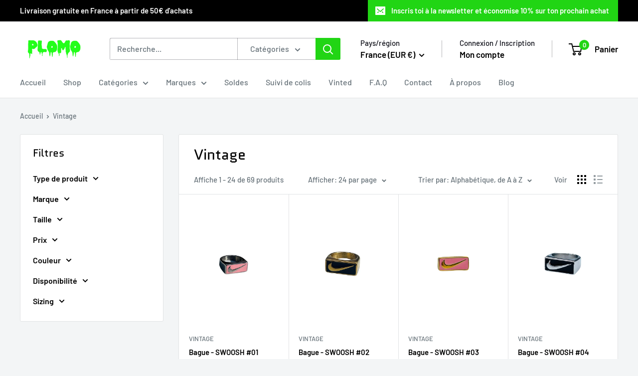

--- FILE ---
content_type: text/html; charset=utf-8
request_url: https://plomostore.com/collections/vendors?q=Vintage
body_size: 42380
content:
<!doctype html>

<html class="no-js" lang="fr">
  <head>
    <meta charset="utf-8">
    <meta name="viewport" content="width=device-width, initial-scale=1.0, height=device-height, minimum-scale=1.0, maximum-scale=1.0">
    <meta name="theme-color" content="#677279"><title>Vintage
</title><link rel="canonical" href="https://plomostore.com/collections/vendors?q=vintage"><link rel="shortcut icon" href="//plomostore.com/cdn/shop/files/Plomo_noir_afe04c20-03bc-4212-b4c2-492c634a3155_96x96.png?v=1630524447" type="image/png"><link rel="preload" as="style" href="//plomostore.com/cdn/shop/t/14/assets/theme.css?v=66762216662947581241689951411">
    <link rel="preload" as="script" href="//plomostore.com/cdn/shop/t/14/assets/theme.js?v=179372540479631345661689951411">
    <link rel="preconnect" href="https://cdn.shopify.com">
    <link rel="preconnect" href="https://fonts.shopifycdn.com">
    <link rel="dns-prefetch" href="https://productreviews.shopifycdn.com">
    <link rel="dns-prefetch" href="https://ajax.googleapis.com">
    <link rel="dns-prefetch" href="https://maps.googleapis.com">
    <link rel="dns-prefetch" href="https://maps.gstatic.com">

    <meta property="og:type" content="website">
  <meta property="og:title" content="Vintage">
  <meta property="og:image" content="http://plomostore.com/cdn/shop/products/bague-swoosh-01-746350.jpg?v=1693583447">
  <meta property="og:image:secure_url" content="https://plomostore.com/cdn/shop/products/bague-swoosh-01-746350.jpg?v=1693583447">
  <meta property="og:image:width" content="911">
  <meta property="og:image:height" content="1214"><meta property="og:url" content="https://plomostore.com/collections/vendors?q=vintage">
<meta property="og:site_name" content="PLOMOSTORE"><meta name="twitter:card" content="summary"><meta name="twitter:title" content="Vintage">
  <meta name="twitter:description" content="">
  <meta name="twitter:image" content="https://plomostore.com/cdn/shop/products/bague-swoosh-01-746350_600x600_crop_center.jpg?v=1693583447">
    <link rel="preload" href="//plomostore.com/cdn/fonts/quantico/quantico_n4.6e63eba878761e30c5ffb43a6ee8ab35145a10ed.woff2" as="font" type="font/woff2" crossorigin><link rel="preload" href="//plomostore.com/cdn/fonts/barlow/barlow_n5.a193a1990790eba0cc5cca569d23799830e90f07.woff2" as="font" type="font/woff2" crossorigin><style>
  @font-face {
  font-family: Quantico;
  font-weight: 400;
  font-style: normal;
  font-display: swap;
  src: url("//plomostore.com/cdn/fonts/quantico/quantico_n4.6e63eba878761e30c5ffb43a6ee8ab35145a10ed.woff2") format("woff2"),
       url("//plomostore.com/cdn/fonts/quantico/quantico_n4.18f9145bdfea61e6ca380f89dbf77ed98e14f33a.woff") format("woff");
}

  @font-face {
  font-family: Barlow;
  font-weight: 500;
  font-style: normal;
  font-display: swap;
  src: url("//plomostore.com/cdn/fonts/barlow/barlow_n5.a193a1990790eba0cc5cca569d23799830e90f07.woff2") format("woff2"),
       url("//plomostore.com/cdn/fonts/barlow/barlow_n5.ae31c82169b1dc0715609b8cc6a610b917808358.woff") format("woff");
}

@font-face {
  font-family: Barlow;
  font-weight: 600;
  font-style: normal;
  font-display: swap;
  src: url("//plomostore.com/cdn/fonts/barlow/barlow_n6.329f582a81f63f125e63c20a5a80ae9477df68e1.woff2") format("woff2"),
       url("//plomostore.com/cdn/fonts/barlow/barlow_n6.0163402e36247bcb8b02716880d0b39568412e9e.woff") format("woff");
}

@font-face {
  font-family: Quantico;
  font-weight: 400;
  font-style: italic;
  font-display: swap;
  src: url("//plomostore.com/cdn/fonts/quantico/quantico_i4.9999813cd9117a070aa986273b20e58909fa5556.woff2") format("woff2"),
       url("//plomostore.com/cdn/fonts/quantico/quantico_i4.2227ffda153f29b47feaad911dc24627bf44dd0f.woff") format("woff");
}


  @font-face {
  font-family: Barlow;
  font-weight: 700;
  font-style: normal;
  font-display: swap;
  src: url("//plomostore.com/cdn/fonts/barlow/barlow_n7.691d1d11f150e857dcbc1c10ef03d825bc378d81.woff2") format("woff2"),
       url("//plomostore.com/cdn/fonts/barlow/barlow_n7.4fdbb1cb7da0e2c2f88492243ffa2b4f91924840.woff") format("woff");
}

  @font-face {
  font-family: Barlow;
  font-weight: 500;
  font-style: italic;
  font-display: swap;
  src: url("//plomostore.com/cdn/fonts/barlow/barlow_i5.714d58286997b65cd479af615cfa9bb0a117a573.woff2") format("woff2"),
       url("//plomostore.com/cdn/fonts/barlow/barlow_i5.0120f77e6447d3b5df4bbec8ad8c2d029d87fb21.woff") format("woff");
}

  @font-face {
  font-family: Barlow;
  font-weight: 700;
  font-style: italic;
  font-display: swap;
  src: url("//plomostore.com/cdn/fonts/barlow/barlow_i7.50e19d6cc2ba5146fa437a5a7443c76d5d730103.woff2") format("woff2"),
       url("//plomostore.com/cdn/fonts/barlow/barlow_i7.47e9f98f1b094d912e6fd631cc3fe93d9f40964f.woff") format("woff");
}


  :root {
    --default-text-font-size : 15px;
    --base-text-font-size    : 16px;
    --heading-font-family    : Quantico, sans-serif;
    --heading-font-weight    : 400;
    --heading-font-style     : normal;
    --text-font-family       : Barlow, sans-serif;
    --text-font-weight       : 500;
    --text-font-style        : normal;
    --text-font-bolder-weight: 600;
    --text-link-decoration   : underline;

    --text-color               : #677279;
    --text-color-rgb           : 103, 114, 121;
    --heading-color            : #000000;
    --border-color             : #e1e3e4;
    --border-color-rgb         : 225, 227, 228;
    --form-border-color        : #d4d6d8;
    --accent-color             : #677279;
    --accent-color-rgb         : 103, 114, 121;
    --link-color               : #010809;
    --link-color-hover         : #000000;
    --background               : #f3f5f6;
    --secondary-background     : #ffffff;
    --secondary-background-rgb : 255, 255, 255;
    --accent-background        : rgba(103, 114, 121, 0.08);

    --input-background: #ffffff;

    --error-color       : #ff0000;
    --error-background  : rgba(255, 0, 0, 0.07);
    --success-color     : #00aa00;
    --success-background: rgba(0, 170, 0, 0.11);

    --primary-button-background      : #010809;
    --primary-button-background-rgb  : 1, 8, 9;
    --primary-button-text-color      : #ffffff;
    --secondary-button-background    : #04060e;
    --secondary-button-background-rgb: 4, 6, 14;
    --secondary-button-text-color    : #ffffff;

    --header-background      : #ffffff;
    --header-text-color      : #000000;
    --header-light-text-color: #0f1019;
    --header-border-color    : rgba(15, 16, 25, 0.3);
    --header-accent-color    : #21d514;

    --footer-background-color:    #f3f5f6;
    --footer-heading-text-color:  #010809;
    --footer-body-text-color:     #525a5f;
    --footer-body-text-color-rgb: 82, 90, 95;
    --footer-accent-color:        #21d514;
    --footer-accent-color-rgb:    33, 213, 20;
    --footer-border:              1px solid var(--border-color);
    
    --flickity-arrow-color: #abb1b4;--product-on-sale-accent           : #00aa00;
    --product-on-sale-accent-rgb       : 0, 170, 0;
    --product-on-sale-color            : #ffffff;
    --product-in-stock-color           : #008a00;
    --product-low-stock-color          : #ee0000;
    --product-sold-out-color           : #8a9297;
    --product-custom-label-1-background: #21d514;
    --product-custom-label-1-color     : #ffffff;
    --product-custom-label-2-background: #21d514;
    --product-custom-label-2-color     : #ffffff;
    --product-review-star-color        : #ffbd00;

    --mobile-container-gutter : 20px;
    --desktop-container-gutter: 40px;

    /* Shopify related variables */
    --payment-terms-background-color: #f3f5f6;
  }
</style>

<script>
  // IE11 does not have support for CSS variables, so we have to polyfill them
  if (!(((window || {}).CSS || {}).supports && window.CSS.supports('(--a: 0)'))) {
    const script = document.createElement('script');
    script.type = 'text/javascript';
    script.src = 'https://cdn.jsdelivr.net/npm/css-vars-ponyfill@2';
    script.onload = function() {
      cssVars({});
    };

    document.getElementsByTagName('head')[0].appendChild(script);
  }
</script>


    <script>window.performance && window.performance.mark && window.performance.mark('shopify.content_for_header.start');</script><meta name="facebook-domain-verification" content="hcpb92u1hig5hukedecib7q6e8zdd8">
<meta name="facebook-domain-verification" content="1sdu8edcxxfka7oe2bn9ha8fogku5w">
<meta name="google-site-verification" content="aqhZsssWMgL-1uE3lT837HcTZQz-YXzwXN6flfugIEU">
<meta id="shopify-digital-wallet" name="shopify-digital-wallet" content="/30825349260/digital_wallets/dialog">
<meta name="shopify-checkout-api-token" content="25636eeb8d472ba0801c1666c55ecfd8">
<meta id="in-context-paypal-metadata" data-shop-id="30825349260" data-venmo-supported="false" data-environment="production" data-locale="fr_FR" data-paypal-v4="true" data-currency="EUR">
<script async="async" src="/checkouts/internal/preloads.js?locale=fr-FR"></script>
<link rel="preconnect" href="https://shop.app" crossorigin="anonymous">
<script async="async" src="https://shop.app/checkouts/internal/preloads.js?locale=fr-FR&shop_id=30825349260" crossorigin="anonymous"></script>
<script id="apple-pay-shop-capabilities" type="application/json">{"shopId":30825349260,"countryCode":"FR","currencyCode":"EUR","merchantCapabilities":["supports3DS"],"merchantId":"gid:\/\/shopify\/Shop\/30825349260","merchantName":"PLOMOSTORE","requiredBillingContactFields":["postalAddress","email","phone"],"requiredShippingContactFields":["postalAddress","email","phone"],"shippingType":"shipping","supportedNetworks":["visa","masterCard","amex","maestro"],"total":{"type":"pending","label":"PLOMOSTORE","amount":"1.00"},"shopifyPaymentsEnabled":true,"supportsSubscriptions":true}</script>
<script id="shopify-features" type="application/json">{"accessToken":"25636eeb8d472ba0801c1666c55ecfd8","betas":["rich-media-storefront-analytics"],"domain":"plomostore.com","predictiveSearch":true,"shopId":30825349260,"locale":"fr"}</script>
<script>var Shopify = Shopify || {};
Shopify.shop = "plomostore.myshopify.com";
Shopify.locale = "fr";
Shopify.currency = {"active":"EUR","rate":"1.0"};
Shopify.country = "FR";
Shopify.theme = {"name":"Warehouse","id":151110713690,"schema_name":"Warehouse","schema_version":"4.2.3","theme_store_id":871,"role":"main"};
Shopify.theme.handle = "null";
Shopify.theme.style = {"id":null,"handle":null};
Shopify.cdnHost = "plomostore.com/cdn";
Shopify.routes = Shopify.routes || {};
Shopify.routes.root = "/";</script>
<script type="module">!function(o){(o.Shopify=o.Shopify||{}).modules=!0}(window);</script>
<script>!function(o){function n(){var o=[];function n(){o.push(Array.prototype.slice.apply(arguments))}return n.q=o,n}var t=o.Shopify=o.Shopify||{};t.loadFeatures=n(),t.autoloadFeatures=n()}(window);</script>
<script>
  window.ShopifyPay = window.ShopifyPay || {};
  window.ShopifyPay.apiHost = "shop.app\/pay";
  window.ShopifyPay.redirectState = null;
</script>
<script id="shop-js-analytics" type="application/json">{"pageType":"collection"}</script>
<script defer="defer" async type="module" src="//plomostore.com/cdn/shopifycloud/shop-js/modules/v2/client.init-shop-cart-sync_INwxTpsh.fr.esm.js"></script>
<script defer="defer" async type="module" src="//plomostore.com/cdn/shopifycloud/shop-js/modules/v2/chunk.common_YNAa1F1g.esm.js"></script>
<script type="module">
  await import("//plomostore.com/cdn/shopifycloud/shop-js/modules/v2/client.init-shop-cart-sync_INwxTpsh.fr.esm.js");
await import("//plomostore.com/cdn/shopifycloud/shop-js/modules/v2/chunk.common_YNAa1F1g.esm.js");

  window.Shopify.SignInWithShop?.initShopCartSync?.({"fedCMEnabled":true,"windoidEnabled":true});

</script>
<script>
  window.Shopify = window.Shopify || {};
  if (!window.Shopify.featureAssets) window.Shopify.featureAssets = {};
  window.Shopify.featureAssets['shop-js'] = {"shop-cart-sync":["modules/v2/client.shop-cart-sync_BVs4vSl-.fr.esm.js","modules/v2/chunk.common_YNAa1F1g.esm.js"],"init-fed-cm":["modules/v2/client.init-fed-cm_CEmYoMXU.fr.esm.js","modules/v2/chunk.common_YNAa1F1g.esm.js"],"shop-button":["modules/v2/client.shop-button_BhVpOdEY.fr.esm.js","modules/v2/chunk.common_YNAa1F1g.esm.js"],"init-windoid":["modules/v2/client.init-windoid_DVncJssP.fr.esm.js","modules/v2/chunk.common_YNAa1F1g.esm.js"],"shop-cash-offers":["modules/v2/client.shop-cash-offers_CD5ChB-w.fr.esm.js","modules/v2/chunk.common_YNAa1F1g.esm.js","modules/v2/chunk.modal_DXhkN-5p.esm.js"],"shop-toast-manager":["modules/v2/client.shop-toast-manager_CMZA41xP.fr.esm.js","modules/v2/chunk.common_YNAa1F1g.esm.js"],"init-shop-email-lookup-coordinator":["modules/v2/client.init-shop-email-lookup-coordinator_Dxg3Qq63.fr.esm.js","modules/v2/chunk.common_YNAa1F1g.esm.js"],"pay-button":["modules/v2/client.pay-button_CApwTr-J.fr.esm.js","modules/v2/chunk.common_YNAa1F1g.esm.js"],"avatar":["modules/v2/client.avatar_BTnouDA3.fr.esm.js"],"init-shop-cart-sync":["modules/v2/client.init-shop-cart-sync_INwxTpsh.fr.esm.js","modules/v2/chunk.common_YNAa1F1g.esm.js"],"shop-login-button":["modules/v2/client.shop-login-button_Ctct7BR2.fr.esm.js","modules/v2/chunk.common_YNAa1F1g.esm.js","modules/v2/chunk.modal_DXhkN-5p.esm.js"],"init-customer-accounts-sign-up":["modules/v2/client.init-customer-accounts-sign-up_DTysEz83.fr.esm.js","modules/v2/client.shop-login-button_Ctct7BR2.fr.esm.js","modules/v2/chunk.common_YNAa1F1g.esm.js","modules/v2/chunk.modal_DXhkN-5p.esm.js"],"init-shop-for-new-customer-accounts":["modules/v2/client.init-shop-for-new-customer-accounts_wbmNjFX3.fr.esm.js","modules/v2/client.shop-login-button_Ctct7BR2.fr.esm.js","modules/v2/chunk.common_YNAa1F1g.esm.js","modules/v2/chunk.modal_DXhkN-5p.esm.js"],"init-customer-accounts":["modules/v2/client.init-customer-accounts_DqpN27KS.fr.esm.js","modules/v2/client.shop-login-button_Ctct7BR2.fr.esm.js","modules/v2/chunk.common_YNAa1F1g.esm.js","modules/v2/chunk.modal_DXhkN-5p.esm.js"],"shop-follow-button":["modules/v2/client.shop-follow-button_CBz8VXaE.fr.esm.js","modules/v2/chunk.common_YNAa1F1g.esm.js","modules/v2/chunk.modal_DXhkN-5p.esm.js"],"lead-capture":["modules/v2/client.lead-capture_Bo6pQGej.fr.esm.js","modules/v2/chunk.common_YNAa1F1g.esm.js","modules/v2/chunk.modal_DXhkN-5p.esm.js"],"checkout-modal":["modules/v2/client.checkout-modal_B_8gz53b.fr.esm.js","modules/v2/chunk.common_YNAa1F1g.esm.js","modules/v2/chunk.modal_DXhkN-5p.esm.js"],"shop-login":["modules/v2/client.shop-login_CTIGRVE1.fr.esm.js","modules/v2/chunk.common_YNAa1F1g.esm.js","modules/v2/chunk.modal_DXhkN-5p.esm.js"],"payment-terms":["modules/v2/client.payment-terms_BUSo56Mg.fr.esm.js","modules/v2/chunk.common_YNAa1F1g.esm.js","modules/v2/chunk.modal_DXhkN-5p.esm.js"]};
</script>
<script>(function() {
  var isLoaded = false;
  function asyncLoad() {
    if (isLoaded) return;
    isLoaded = true;
    var urls = ["https:\/\/loox.io\/widget\/4J-xCqtnju\/loox.1591739870228.js?shop=plomostore.myshopify.com","https:\/\/maps.boxtal.com\/api\/v2\/maps-shopify\/script.js?shopId=43394\u0026shop=plomostore.myshopify.com","https:\/\/image-optimizer.salessquad.co.uk\/scripts\/tiny_img_not_found_notifier_aaa3c6e3766fbc9a8772f24a381ed7d4.js?shop=plomostore.myshopify.com","https:\/\/maps.boxtal.com\/api\/v2\/maps-shopify\/script.js?shopId=43394\u0026shop=plomostore.myshopify.com","https:\/\/maps.boxtal.com\/api\/v2\/maps-shopify\/script.js?shop=plomostore.myshopify.com"];
    for (var i = 0; i < urls.length; i++) {
      var s = document.createElement('script');
      s.type = 'text/javascript';
      s.async = true;
      s.src = urls[i];
      var x = document.getElementsByTagName('script')[0];
      x.parentNode.insertBefore(s, x);
    }
  };
  if(window.attachEvent) {
    window.attachEvent('onload', asyncLoad);
  } else {
    window.addEventListener('load', asyncLoad, false);
  }
})();</script>
<script id="__st">var __st={"a":30825349260,"offset":3600,"reqid":"c0c8ca75-ba62-46e7-8aaf-b5aeab132ef3-1768978557","pageurl":"plomostore.com\/collections\/vendors?q=Vintage","u":"0661bb9f49a5","p":"vendors"};</script>
<script>window.ShopifyPaypalV4VisibilityTracking = true;</script>
<script id="captcha-bootstrap">!function(){'use strict';const t='contact',e='account',n='new_comment',o=[[t,t],['blogs',n],['comments',n],[t,'customer']],c=[[e,'customer_login'],[e,'guest_login'],[e,'recover_customer_password'],[e,'create_customer']],r=t=>t.map((([t,e])=>`form[action*='/${t}']:not([data-nocaptcha='true']) input[name='form_type'][value='${e}']`)).join(','),a=t=>()=>t?[...document.querySelectorAll(t)].map((t=>t.form)):[];function s(){const t=[...o],e=r(t);return a(e)}const i='password',u='form_key',d=['recaptcha-v3-token','g-recaptcha-response','h-captcha-response',i],f=()=>{try{return window.sessionStorage}catch{return}},m='__shopify_v',_=t=>t.elements[u];function p(t,e,n=!1){try{const o=window.sessionStorage,c=JSON.parse(o.getItem(e)),{data:r}=function(t){const{data:e,action:n}=t;return t[m]||n?{data:e,action:n}:{data:t,action:n}}(c);for(const[e,n]of Object.entries(r))t.elements[e]&&(t.elements[e].value=n);n&&o.removeItem(e)}catch(o){console.error('form repopulation failed',{error:o})}}const l='form_type',E='cptcha';function T(t){t.dataset[E]=!0}const w=window,h=w.document,L='Shopify',v='ce_forms',y='captcha';let A=!1;((t,e)=>{const n=(g='f06e6c50-85a8-45c8-87d0-21a2b65856fe',I='https://cdn.shopify.com/shopifycloud/storefront-forms-hcaptcha/ce_storefront_forms_captcha_hcaptcha.v1.5.2.iife.js',D={infoText:'Protégé par hCaptcha',privacyText:'Confidentialité',termsText:'Conditions'},(t,e,n)=>{const o=w[L][v],c=o.bindForm;if(c)return c(t,g,e,D).then(n);var r;o.q.push([[t,g,e,D],n]),r=I,A||(h.body.append(Object.assign(h.createElement('script'),{id:'captcha-provider',async:!0,src:r})),A=!0)});var g,I,D;w[L]=w[L]||{},w[L][v]=w[L][v]||{},w[L][v].q=[],w[L][y]=w[L][y]||{},w[L][y].protect=function(t,e){n(t,void 0,e),T(t)},Object.freeze(w[L][y]),function(t,e,n,w,h,L){const[v,y,A,g]=function(t,e,n){const i=e?o:[],u=t?c:[],d=[...i,...u],f=r(d),m=r(i),_=r(d.filter((([t,e])=>n.includes(e))));return[a(f),a(m),a(_),s()]}(w,h,L),I=t=>{const e=t.target;return e instanceof HTMLFormElement?e:e&&e.form},D=t=>v().includes(t);t.addEventListener('submit',(t=>{const e=I(t);if(!e)return;const n=D(e)&&!e.dataset.hcaptchaBound&&!e.dataset.recaptchaBound,o=_(e),c=g().includes(e)&&(!o||!o.value);(n||c)&&t.preventDefault(),c&&!n&&(function(t){try{if(!f())return;!function(t){const e=f();if(!e)return;const n=_(t);if(!n)return;const o=n.value;o&&e.removeItem(o)}(t);const e=Array.from(Array(32),(()=>Math.random().toString(36)[2])).join('');!function(t,e){_(t)||t.append(Object.assign(document.createElement('input'),{type:'hidden',name:u})),t.elements[u].value=e}(t,e),function(t,e){const n=f();if(!n)return;const o=[...t.querySelectorAll(`input[type='${i}']`)].map((({name:t})=>t)),c=[...d,...o],r={};for(const[a,s]of new FormData(t).entries())c.includes(a)||(r[a]=s);n.setItem(e,JSON.stringify({[m]:1,action:t.action,data:r}))}(t,e)}catch(e){console.error('failed to persist form',e)}}(e),e.submit())}));const S=(t,e)=>{t&&!t.dataset[E]&&(n(t,e.some((e=>e===t))),T(t))};for(const o of['focusin','change'])t.addEventListener(o,(t=>{const e=I(t);D(e)&&S(e,y())}));const B=e.get('form_key'),M=e.get(l),P=B&&M;t.addEventListener('DOMContentLoaded',(()=>{const t=y();if(P)for(const e of t)e.elements[l].value===M&&p(e,B);[...new Set([...A(),...v().filter((t=>'true'===t.dataset.shopifyCaptcha))])].forEach((e=>S(e,t)))}))}(h,new URLSearchParams(w.location.search),n,t,e,['guest_login'])})(!0,!0)}();</script>
<script integrity="sha256-4kQ18oKyAcykRKYeNunJcIwy7WH5gtpwJnB7kiuLZ1E=" data-source-attribution="shopify.loadfeatures" defer="defer" src="//plomostore.com/cdn/shopifycloud/storefront/assets/storefront/load_feature-a0a9edcb.js" crossorigin="anonymous"></script>
<script crossorigin="anonymous" defer="defer" src="//plomostore.com/cdn/shopifycloud/storefront/assets/shopify_pay/storefront-65b4c6d7.js?v=20250812"></script>
<script data-source-attribution="shopify.dynamic_checkout.dynamic.init">var Shopify=Shopify||{};Shopify.PaymentButton=Shopify.PaymentButton||{isStorefrontPortableWallets:!0,init:function(){window.Shopify.PaymentButton.init=function(){};var t=document.createElement("script");t.src="https://plomostore.com/cdn/shopifycloud/portable-wallets/latest/portable-wallets.fr.js",t.type="module",document.head.appendChild(t)}};
</script>
<script data-source-attribution="shopify.dynamic_checkout.buyer_consent">
  function portableWalletsHideBuyerConsent(e){var t=document.getElementById("shopify-buyer-consent"),n=document.getElementById("shopify-subscription-policy-button");t&&n&&(t.classList.add("hidden"),t.setAttribute("aria-hidden","true"),n.removeEventListener("click",e))}function portableWalletsShowBuyerConsent(e){var t=document.getElementById("shopify-buyer-consent"),n=document.getElementById("shopify-subscription-policy-button");t&&n&&(t.classList.remove("hidden"),t.removeAttribute("aria-hidden"),n.addEventListener("click",e))}window.Shopify?.PaymentButton&&(window.Shopify.PaymentButton.hideBuyerConsent=portableWalletsHideBuyerConsent,window.Shopify.PaymentButton.showBuyerConsent=portableWalletsShowBuyerConsent);
</script>
<script data-source-attribution="shopify.dynamic_checkout.cart.bootstrap">document.addEventListener("DOMContentLoaded",(function(){function t(){return document.querySelector("shopify-accelerated-checkout-cart, shopify-accelerated-checkout")}if(t())Shopify.PaymentButton.init();else{new MutationObserver((function(e,n){t()&&(Shopify.PaymentButton.init(),n.disconnect())})).observe(document.body,{childList:!0,subtree:!0})}}));
</script>
<link id="shopify-accelerated-checkout-styles" rel="stylesheet" media="screen" href="https://plomostore.com/cdn/shopifycloud/portable-wallets/latest/accelerated-checkout-backwards-compat.css" crossorigin="anonymous">
<style id="shopify-accelerated-checkout-cart">
        #shopify-buyer-consent {
  margin-top: 1em;
  display: inline-block;
  width: 100%;
}

#shopify-buyer-consent.hidden {
  display: none;
}

#shopify-subscription-policy-button {
  background: none;
  border: none;
  padding: 0;
  text-decoration: underline;
  font-size: inherit;
  cursor: pointer;
}

#shopify-subscription-policy-button::before {
  box-shadow: none;
}

      </style>

<script>window.performance && window.performance.mark && window.performance.mark('shopify.content_for_header.end');</script>

    <link rel="stylesheet" href="//plomostore.com/cdn/shop/t/14/assets/theme.css?v=66762216662947581241689951411">

    


  <script type="application/ld+json">
  {
    "@context": "https://schema.org",
    "@type": "BreadcrumbList",
  "itemListElement": [{
      "@type": "ListItem",
      "position": 1,
      "name": "Accueil",
      "item": "https://plomostore.com"
    },{
          "@type": "ListItem",
          "position": 2,
          "name": "Vintage",
          "item": "https://plomostore.com/collections/vendors?q=Vintage"
        }]
  }
  </script>



    <script>
      // This allows to expose several variables to the global scope, to be used in scripts
      window.theme = {
        pageType: "collection",
        cartCount: 0,
        moneyFormat: "€{{amount_with_comma_separator}}",
        moneyWithCurrencyFormat: "€{{amount_with_comma_separator}} EUR",
        currencyCodeEnabled: false,
        showDiscount: true,
        discountMode: "saving",
        cartType: "drawer"
      };

      window.routes = {
        rootUrl: "\/",
        rootUrlWithoutSlash: '',
        cartUrl: "\/cart",
        cartAddUrl: "\/cart\/add",
        cartChangeUrl: "\/cart\/change",
        searchUrl: "\/search",
        productRecommendationsUrl: "\/recommendations\/products"
      };

      window.languages = {
        productRegularPrice: "Prix normal",
        productSalePrice: "Prix réduit",
        collectionOnSaleLabel: "Economisez {{savings}}",
        productFormUnavailable: "Indisponible",
        productFormAddToCart: "Ajouter au panier",
        productFormPreOrder: "Pré-commander",
        productFormSoldOut: "Rupture de stock",
        productAdded: "Le produit a été ajouté au panier",
        productAddedShort: "Ajouté !",
        shippingEstimatorNoResults: "Nous ne livrons pas à votre adresse.",
        shippingEstimatorOneResult: "Il y a une option de livraison disponible :",
        shippingEstimatorMultipleResults: "Il y a {{count}} options de livraison disponibles :",
        shippingEstimatorErrors: "Une erreur s\u0026#39;est produite :"
      };

      document.documentElement.className = document.documentElement.className.replace('no-js', 'js');
    </script><script src="//plomostore.com/cdn/shop/t/14/assets/theme.js?v=179372540479631345661689951411" defer></script>
    <script src="//plomostore.com/cdn/shop/t/14/assets/custom.js?v=102476495355921946141689951411" defer></script><script>
        (function () {
          window.onpageshow = function() {
            // We force re-freshing the cart content onpageshow, as most browsers will serve a cache copy when hitting the
            // back button, which cause staled data
            document.documentElement.dispatchEvent(new CustomEvent('cart:refresh', {
              bubbles: true,
              detail: {scrollToTop: false}
            }));
          };
        })();
      </script><script>var loox_global_hash = '1767996113329';</script><style>.loox-reviews-default { max-width: 1200px; margin: 0 auto; }.loox-rating .loox-icon { color:#FCEFA9; }
:root { --lxs-rating-icon-color: #FCEFA9; }</style>
<link href="https://monorail-edge.shopifysvc.com" rel="dns-prefetch">
<script>(function(){if ("sendBeacon" in navigator && "performance" in window) {try {var session_token_from_headers = performance.getEntriesByType('navigation')[0].serverTiming.find(x => x.name == '_s').description;} catch {var session_token_from_headers = undefined;}var session_cookie_matches = document.cookie.match(/_shopify_s=([^;]*)/);var session_token_from_cookie = session_cookie_matches && session_cookie_matches.length === 2 ? session_cookie_matches[1] : "";var session_token = session_token_from_headers || session_token_from_cookie || "";function handle_abandonment_event(e) {var entries = performance.getEntries().filter(function(entry) {return /monorail-edge.shopifysvc.com/.test(entry.name);});if (!window.abandonment_tracked && entries.length === 0) {window.abandonment_tracked = true;var currentMs = Date.now();var navigation_start = performance.timing.navigationStart;var payload = {shop_id: 30825349260,url: window.location.href,navigation_start,duration: currentMs - navigation_start,session_token,page_type: "collection"};window.navigator.sendBeacon("https://monorail-edge.shopifysvc.com/v1/produce", JSON.stringify({schema_id: "online_store_buyer_site_abandonment/1.1",payload: payload,metadata: {event_created_at_ms: currentMs,event_sent_at_ms: currentMs}}));}}window.addEventListener('pagehide', handle_abandonment_event);}}());</script>
<script id="web-pixels-manager-setup">(function e(e,d,r,n,o){if(void 0===o&&(o={}),!Boolean(null===(a=null===(i=window.Shopify)||void 0===i?void 0:i.analytics)||void 0===a?void 0:a.replayQueue)){var i,a;window.Shopify=window.Shopify||{};var t=window.Shopify;t.analytics=t.analytics||{};var s=t.analytics;s.replayQueue=[],s.publish=function(e,d,r){return s.replayQueue.push([e,d,r]),!0};try{self.performance.mark("wpm:start")}catch(e){}var l=function(){var e={modern:/Edge?\/(1{2}[4-9]|1[2-9]\d|[2-9]\d{2}|\d{4,})\.\d+(\.\d+|)|Firefox\/(1{2}[4-9]|1[2-9]\d|[2-9]\d{2}|\d{4,})\.\d+(\.\d+|)|Chrom(ium|e)\/(9{2}|\d{3,})\.\d+(\.\d+|)|(Maci|X1{2}).+ Version\/(15\.\d+|(1[6-9]|[2-9]\d|\d{3,})\.\d+)([,.]\d+|)( \(\w+\)|)( Mobile\/\w+|) Safari\/|Chrome.+OPR\/(9{2}|\d{3,})\.\d+\.\d+|(CPU[ +]OS|iPhone[ +]OS|CPU[ +]iPhone|CPU IPhone OS|CPU iPad OS)[ +]+(15[._]\d+|(1[6-9]|[2-9]\d|\d{3,})[._]\d+)([._]\d+|)|Android:?[ /-](13[3-9]|1[4-9]\d|[2-9]\d{2}|\d{4,})(\.\d+|)(\.\d+|)|Android.+Firefox\/(13[5-9]|1[4-9]\d|[2-9]\d{2}|\d{4,})\.\d+(\.\d+|)|Android.+Chrom(ium|e)\/(13[3-9]|1[4-9]\d|[2-9]\d{2}|\d{4,})\.\d+(\.\d+|)|SamsungBrowser\/([2-9]\d|\d{3,})\.\d+/,legacy:/Edge?\/(1[6-9]|[2-9]\d|\d{3,})\.\d+(\.\d+|)|Firefox\/(5[4-9]|[6-9]\d|\d{3,})\.\d+(\.\d+|)|Chrom(ium|e)\/(5[1-9]|[6-9]\d|\d{3,})\.\d+(\.\d+|)([\d.]+$|.*Safari\/(?![\d.]+ Edge\/[\d.]+$))|(Maci|X1{2}).+ Version\/(10\.\d+|(1[1-9]|[2-9]\d|\d{3,})\.\d+)([,.]\d+|)( \(\w+\)|)( Mobile\/\w+|) Safari\/|Chrome.+OPR\/(3[89]|[4-9]\d|\d{3,})\.\d+\.\d+|(CPU[ +]OS|iPhone[ +]OS|CPU[ +]iPhone|CPU IPhone OS|CPU iPad OS)[ +]+(10[._]\d+|(1[1-9]|[2-9]\d|\d{3,})[._]\d+)([._]\d+|)|Android:?[ /-](13[3-9]|1[4-9]\d|[2-9]\d{2}|\d{4,})(\.\d+|)(\.\d+|)|Mobile Safari.+OPR\/([89]\d|\d{3,})\.\d+\.\d+|Android.+Firefox\/(13[5-9]|1[4-9]\d|[2-9]\d{2}|\d{4,})\.\d+(\.\d+|)|Android.+Chrom(ium|e)\/(13[3-9]|1[4-9]\d|[2-9]\d{2}|\d{4,})\.\d+(\.\d+|)|Android.+(UC? ?Browser|UCWEB|U3)[ /]?(15\.([5-9]|\d{2,})|(1[6-9]|[2-9]\d|\d{3,})\.\d+)\.\d+|SamsungBrowser\/(5\.\d+|([6-9]|\d{2,})\.\d+)|Android.+MQ{2}Browser\/(14(\.(9|\d{2,})|)|(1[5-9]|[2-9]\d|\d{3,})(\.\d+|))(\.\d+|)|K[Aa][Ii]OS\/(3\.\d+|([4-9]|\d{2,})\.\d+)(\.\d+|)/},d=e.modern,r=e.legacy,n=navigator.userAgent;return n.match(d)?"modern":n.match(r)?"legacy":"unknown"}(),u="modern"===l?"modern":"legacy",c=(null!=n?n:{modern:"",legacy:""})[u],f=function(e){return[e.baseUrl,"/wpm","/b",e.hashVersion,"modern"===e.buildTarget?"m":"l",".js"].join("")}({baseUrl:d,hashVersion:r,buildTarget:u}),m=function(e){var d=e.version,r=e.bundleTarget,n=e.surface,o=e.pageUrl,i=e.monorailEndpoint;return{emit:function(e){var a=e.status,t=e.errorMsg,s=(new Date).getTime(),l=JSON.stringify({metadata:{event_sent_at_ms:s},events:[{schema_id:"web_pixels_manager_load/3.1",payload:{version:d,bundle_target:r,page_url:o,status:a,surface:n,error_msg:t},metadata:{event_created_at_ms:s}}]});if(!i)return console&&console.warn&&console.warn("[Web Pixels Manager] No Monorail endpoint provided, skipping logging."),!1;try{return self.navigator.sendBeacon.bind(self.navigator)(i,l)}catch(e){}var u=new XMLHttpRequest;try{return u.open("POST",i,!0),u.setRequestHeader("Content-Type","text/plain"),u.send(l),!0}catch(e){return console&&console.warn&&console.warn("[Web Pixels Manager] Got an unhandled error while logging to Monorail."),!1}}}}({version:r,bundleTarget:l,surface:e.surface,pageUrl:self.location.href,monorailEndpoint:e.monorailEndpoint});try{o.browserTarget=l,function(e){var d=e.src,r=e.async,n=void 0===r||r,o=e.onload,i=e.onerror,a=e.sri,t=e.scriptDataAttributes,s=void 0===t?{}:t,l=document.createElement("script"),u=document.querySelector("head"),c=document.querySelector("body");if(l.async=n,l.src=d,a&&(l.integrity=a,l.crossOrigin="anonymous"),s)for(var f in s)if(Object.prototype.hasOwnProperty.call(s,f))try{l.dataset[f]=s[f]}catch(e){}if(o&&l.addEventListener("load",o),i&&l.addEventListener("error",i),u)u.appendChild(l);else{if(!c)throw new Error("Did not find a head or body element to append the script");c.appendChild(l)}}({src:f,async:!0,onload:function(){if(!function(){var e,d;return Boolean(null===(d=null===(e=window.Shopify)||void 0===e?void 0:e.analytics)||void 0===d?void 0:d.initialized)}()){var d=window.webPixelsManager.init(e)||void 0;if(d){var r=window.Shopify.analytics;r.replayQueue.forEach((function(e){var r=e[0],n=e[1],o=e[2];d.publishCustomEvent(r,n,o)})),r.replayQueue=[],r.publish=d.publishCustomEvent,r.visitor=d.visitor,r.initialized=!0}}},onerror:function(){return m.emit({status:"failed",errorMsg:"".concat(f," has failed to load")})},sri:function(e){var d=/^sha384-[A-Za-z0-9+/=]+$/;return"string"==typeof e&&d.test(e)}(c)?c:"",scriptDataAttributes:o}),m.emit({status:"loading"})}catch(e){m.emit({status:"failed",errorMsg:(null==e?void 0:e.message)||"Unknown error"})}}})({shopId: 30825349260,storefrontBaseUrl: "https://plomostore.com",extensionsBaseUrl: "https://extensions.shopifycdn.com/cdn/shopifycloud/web-pixels-manager",monorailEndpoint: "https://monorail-edge.shopifysvc.com/unstable/produce_batch",surface: "storefront-renderer",enabledBetaFlags: ["2dca8a86"],webPixelsConfigList: [{"id":"1154023770","configuration":"{\"config\":\"{\\\"pixel_id\\\":\\\"GT-NC66QB9\\\",\\\"target_country\\\":\\\"FR\\\",\\\"gtag_events\\\":[{\\\"type\\\":\\\"purchase\\\",\\\"action_label\\\":\\\"MC-TLRS4632VB\\\"},{\\\"type\\\":\\\"page_view\\\",\\\"action_label\\\":\\\"MC-TLRS4632VB\\\"},{\\\"type\\\":\\\"view_item\\\",\\\"action_label\\\":\\\"MC-TLRS4632VB\\\"}],\\\"enable_monitoring_mode\\\":false}\"}","eventPayloadVersion":"v1","runtimeContext":"OPEN","scriptVersion":"b2a88bafab3e21179ed38636efcd8a93","type":"APP","apiClientId":1780363,"privacyPurposes":[],"dataSharingAdjustments":{"protectedCustomerApprovalScopes":["read_customer_address","read_customer_email","read_customer_name","read_customer_personal_data","read_customer_phone"]}},{"id":"368312666","configuration":"{\"pixel_id\":\"1617167871768268\",\"pixel_type\":\"facebook_pixel\",\"metaapp_system_user_token\":\"-\"}","eventPayloadVersion":"v1","runtimeContext":"OPEN","scriptVersion":"ca16bc87fe92b6042fbaa3acc2fbdaa6","type":"APP","apiClientId":2329312,"privacyPurposes":["ANALYTICS","MARKETING","SALE_OF_DATA"],"dataSharingAdjustments":{"protectedCustomerApprovalScopes":["read_customer_address","read_customer_email","read_customer_name","read_customer_personal_data","read_customer_phone"]}},{"id":"193691994","eventPayloadVersion":"v1","runtimeContext":"LAX","scriptVersion":"1","type":"CUSTOM","privacyPurposes":["ANALYTICS"],"name":"Google Analytics tag (migrated)"},{"id":"shopify-app-pixel","configuration":"{}","eventPayloadVersion":"v1","runtimeContext":"STRICT","scriptVersion":"0450","apiClientId":"shopify-pixel","type":"APP","privacyPurposes":["ANALYTICS","MARKETING"]},{"id":"shopify-custom-pixel","eventPayloadVersion":"v1","runtimeContext":"LAX","scriptVersion":"0450","apiClientId":"shopify-pixel","type":"CUSTOM","privacyPurposes":["ANALYTICS","MARKETING"]}],isMerchantRequest: false,initData: {"shop":{"name":"PLOMOSTORE","paymentSettings":{"currencyCode":"EUR"},"myshopifyDomain":"plomostore.myshopify.com","countryCode":"FR","storefrontUrl":"https:\/\/plomostore.com"},"customer":null,"cart":null,"checkout":null,"productVariants":[],"purchasingCompany":null},},"https://plomostore.com/cdn","fcfee988w5aeb613cpc8e4bc33m6693e112",{"modern":"","legacy":""},{"shopId":"30825349260","storefrontBaseUrl":"https:\/\/plomostore.com","extensionBaseUrl":"https:\/\/extensions.shopifycdn.com\/cdn\/shopifycloud\/web-pixels-manager","surface":"storefront-renderer","enabledBetaFlags":"[\"2dca8a86\"]","isMerchantRequest":"false","hashVersion":"fcfee988w5aeb613cpc8e4bc33m6693e112","publish":"custom","events":"[[\"page_viewed\",{}]]"});</script><script>
  window.ShopifyAnalytics = window.ShopifyAnalytics || {};
  window.ShopifyAnalytics.meta = window.ShopifyAnalytics.meta || {};
  window.ShopifyAnalytics.meta.currency = 'EUR';
  var meta = {"page":{"pageType":"vendors","requestId":"c0c8ca75-ba62-46e7-8aaf-b5aeab132ef3-1768978557"}};
  for (var attr in meta) {
    window.ShopifyAnalytics.meta[attr] = meta[attr];
  }
</script>
<script class="analytics">
  (function () {
    var customDocumentWrite = function(content) {
      var jquery = null;

      if (window.jQuery) {
        jquery = window.jQuery;
      } else if (window.Checkout && window.Checkout.$) {
        jquery = window.Checkout.$;
      }

      if (jquery) {
        jquery('body').append(content);
      }
    };

    var hasLoggedConversion = function(token) {
      if (token) {
        return document.cookie.indexOf('loggedConversion=' + token) !== -1;
      }
      return false;
    }

    var setCookieIfConversion = function(token) {
      if (token) {
        var twoMonthsFromNow = new Date(Date.now());
        twoMonthsFromNow.setMonth(twoMonthsFromNow.getMonth() + 2);

        document.cookie = 'loggedConversion=' + token + '; expires=' + twoMonthsFromNow;
      }
    }

    var trekkie = window.ShopifyAnalytics.lib = window.trekkie = window.trekkie || [];
    if (trekkie.integrations) {
      return;
    }
    trekkie.methods = [
      'identify',
      'page',
      'ready',
      'track',
      'trackForm',
      'trackLink'
    ];
    trekkie.factory = function(method) {
      return function() {
        var args = Array.prototype.slice.call(arguments);
        args.unshift(method);
        trekkie.push(args);
        return trekkie;
      };
    };
    for (var i = 0; i < trekkie.methods.length; i++) {
      var key = trekkie.methods[i];
      trekkie[key] = trekkie.factory(key);
    }
    trekkie.load = function(config) {
      trekkie.config = config || {};
      trekkie.config.initialDocumentCookie = document.cookie;
      var first = document.getElementsByTagName('script')[0];
      var script = document.createElement('script');
      script.type = 'text/javascript';
      script.onerror = function(e) {
        var scriptFallback = document.createElement('script');
        scriptFallback.type = 'text/javascript';
        scriptFallback.onerror = function(error) {
                var Monorail = {
      produce: function produce(monorailDomain, schemaId, payload) {
        var currentMs = new Date().getTime();
        var event = {
          schema_id: schemaId,
          payload: payload,
          metadata: {
            event_created_at_ms: currentMs,
            event_sent_at_ms: currentMs
          }
        };
        return Monorail.sendRequest("https://" + monorailDomain + "/v1/produce", JSON.stringify(event));
      },
      sendRequest: function sendRequest(endpointUrl, payload) {
        // Try the sendBeacon API
        if (window && window.navigator && typeof window.navigator.sendBeacon === 'function' && typeof window.Blob === 'function' && !Monorail.isIos12()) {
          var blobData = new window.Blob([payload], {
            type: 'text/plain'
          });

          if (window.navigator.sendBeacon(endpointUrl, blobData)) {
            return true;
          } // sendBeacon was not successful

        } // XHR beacon

        var xhr = new XMLHttpRequest();

        try {
          xhr.open('POST', endpointUrl);
          xhr.setRequestHeader('Content-Type', 'text/plain');
          xhr.send(payload);
        } catch (e) {
          console.log(e);
        }

        return false;
      },
      isIos12: function isIos12() {
        return window.navigator.userAgent.lastIndexOf('iPhone; CPU iPhone OS 12_') !== -1 || window.navigator.userAgent.lastIndexOf('iPad; CPU OS 12_') !== -1;
      }
    };
    Monorail.produce('monorail-edge.shopifysvc.com',
      'trekkie_storefront_load_errors/1.1',
      {shop_id: 30825349260,
      theme_id: 151110713690,
      app_name: "storefront",
      context_url: window.location.href,
      source_url: "//plomostore.com/cdn/s/trekkie.storefront.cd680fe47e6c39ca5d5df5f0a32d569bc48c0f27.min.js"});

        };
        scriptFallback.async = true;
        scriptFallback.src = '//plomostore.com/cdn/s/trekkie.storefront.cd680fe47e6c39ca5d5df5f0a32d569bc48c0f27.min.js';
        first.parentNode.insertBefore(scriptFallback, first);
      };
      script.async = true;
      script.src = '//plomostore.com/cdn/s/trekkie.storefront.cd680fe47e6c39ca5d5df5f0a32d569bc48c0f27.min.js';
      first.parentNode.insertBefore(script, first);
    };
    trekkie.load(
      {"Trekkie":{"appName":"storefront","development":false,"defaultAttributes":{"shopId":30825349260,"isMerchantRequest":null,"themeId":151110713690,"themeCityHash":"11731913984807024364","contentLanguage":"fr","currency":"EUR","eventMetadataId":"bdeebe04-c7ce-4d1d-a93a-8a1f82a10d19"},"isServerSideCookieWritingEnabled":true,"monorailRegion":"shop_domain","enabledBetaFlags":["65f19447"]},"Session Attribution":{},"S2S":{"facebookCapiEnabled":true,"source":"trekkie-storefront-renderer","apiClientId":580111}}
    );

    var loaded = false;
    trekkie.ready(function() {
      if (loaded) return;
      loaded = true;

      window.ShopifyAnalytics.lib = window.trekkie;

      var originalDocumentWrite = document.write;
      document.write = customDocumentWrite;
      try { window.ShopifyAnalytics.merchantGoogleAnalytics.call(this); } catch(error) {};
      document.write = originalDocumentWrite;

      window.ShopifyAnalytics.lib.page(null,{"pageType":"vendors","requestId":"c0c8ca75-ba62-46e7-8aaf-b5aeab132ef3-1768978557","shopifyEmitted":true});

      var match = window.location.pathname.match(/checkouts\/(.+)\/(thank_you|post_purchase)/)
      var token = match? match[1]: undefined;
      if (!hasLoggedConversion(token)) {
        setCookieIfConversion(token);
        
      }
    });


        var eventsListenerScript = document.createElement('script');
        eventsListenerScript.async = true;
        eventsListenerScript.src = "//plomostore.com/cdn/shopifycloud/storefront/assets/shop_events_listener-3da45d37.js";
        document.getElementsByTagName('head')[0].appendChild(eventsListenerScript);

})();</script>
  <script>
  if (!window.ga || (window.ga && typeof window.ga !== 'function')) {
    window.ga = function ga() {
      (window.ga.q = window.ga.q || []).push(arguments);
      if (window.Shopify && window.Shopify.analytics && typeof window.Shopify.analytics.publish === 'function') {
        window.Shopify.analytics.publish("ga_stub_called", {}, {sendTo: "google_osp_migration"});
      }
      console.error("Shopify's Google Analytics stub called with:", Array.from(arguments), "\nSee https://help.shopify.com/manual/promoting-marketing/pixels/pixel-migration#google for more information.");
    };
    if (window.Shopify && window.Shopify.analytics && typeof window.Shopify.analytics.publish === 'function') {
      window.Shopify.analytics.publish("ga_stub_initialized", {}, {sendTo: "google_osp_migration"});
    }
  }
</script>
<script
  defer
  src="https://plomostore.com/cdn/shopifycloud/perf-kit/shopify-perf-kit-3.0.4.min.js"
  data-application="storefront-renderer"
  data-shop-id="30825349260"
  data-render-region="gcp-us-east1"
  data-page-type="collection"
  data-theme-instance-id="151110713690"
  data-theme-name="Warehouse"
  data-theme-version="4.2.3"
  data-monorail-region="shop_domain"
  data-resource-timing-sampling-rate="10"
  data-shs="true"
  data-shs-beacon="true"
  data-shs-export-with-fetch="true"
  data-shs-logs-sample-rate="1"
  data-shs-beacon-endpoint="https://plomostore.com/api/collect"
></script>
</head>

  <body class="warehouse--v4 features--animate-zoom template-collection " data-instant-intensity="viewport"><svg class="visually-hidden">
      <linearGradient id="rating-star-gradient-half">
        <stop offset="50%" stop-color="var(--product-review-star-color)" />
        <stop offset="50%" stop-color="rgba(var(--text-color-rgb), .4)" stop-opacity="0.4" />
      </linearGradient>
    </svg>

    <a href="#main" class="visually-hidden skip-to-content">Passer au contenu</a>
    <span class="loading-bar"></span><!-- BEGIN sections: header-group -->
<div id="shopify-section-sections--19309672825178__announcement-bar" class="shopify-section shopify-section-group-header-group shopify-section--announcement-bar"><section data-section-id="sections--19309672825178__announcement-bar" data-section-type="announcement-bar" data-section-settings='{
  "showNewsletter": true
}'><div id="announcement-bar-newsletter" class="announcement-bar__newsletter hidden-phone" aria-hidden="true">
      <div class="container">
        <div class="announcement-bar__close-container">
          <button class="announcement-bar__close" data-action="toggle-newsletter">
            <span class="visually-hidden">Fermer</span><svg focusable="false" class="icon icon--close " viewBox="0 0 19 19" role="presentation">
      <path d="M9.1923882 8.39339828l7.7781745-7.7781746 1.4142136 1.41421357-7.7781746 7.77817459 7.7781746 7.77817456L16.9705627 19l-7.7781745-7.7781746L1.41421356 19 0 17.5857864l7.7781746-7.77817456L0 2.02943725 1.41421356.61522369 9.1923882 8.39339828z" fill="currentColor" fill-rule="evenodd"></path>
    </svg></button>
        </div>
      </div>

      <div class="container container--extra-narrow">
        <div class="announcement-bar__newsletter-inner"><h2 class="heading h1">Newsletter</h2><div class="rte">
              <p>A short sentence describing what someone will receive by subscribing</p>
            </div><div class="newsletter"><form method="post" action="/contact#newsletter-sections--19309672825178__announcement-bar" id="newsletter-sections--19309672825178__announcement-bar" accept-charset="UTF-8" class="form newsletter__form"><input type="hidden" name="form_type" value="customer" /><input type="hidden" name="utf8" value="✓" /><input type="hidden" name="contact[tags]" value="newsletter">
                <input type="hidden" name="contact[context]" value="announcement-bar">

                <div class="form__input-row">
                  <div class="form__input-wrapper form__input-wrapper--labelled">
                    <input type="email" id="announcement[contact][email]" name="contact[email]" class="form__field form__field--text" autofocus required>
                    <label for="announcement[contact][email]" class="form__floating-label">Votre email</label>
                  </div>

                  <button type="submit" class="form__submit button button--primary">S&#39;inscrire</button>
                </div></form></div>
        </div>
      </div>
    </div><div class="announcement-bar">
    <div class="container">
      <div class="announcement-bar__inner"><p class="announcement-bar__content announcement-bar__content--left">Livraison gratuite en France à partir de 50€ d&#39;achats</p><button type="button" class="announcement-bar__button hidden-phone" data-action="toggle-newsletter" aria-expanded="false" aria-controls="announcement-bar-newsletter"><svg focusable="false" class="icon icon--newsletter " viewBox="0 0 20 17" role="presentation">
      <path d="M19.1666667 0H.83333333C.37333333 0 0 .37995 0 .85v15.3c0 .47005.37333333.85.83333333.85H19.1666667c.46 0 .8333333-.37995.8333333-.85V.85c0-.47005-.3733333-.85-.8333333-.85zM7.20975004 10.8719018L5.3023283 12.7794369c-.14877889.1487878-.34409888.2235631-.53941886.2235631-.19531999 0-.39063998-.0747753-.53941887-.2235631-.29832076-.2983385-.29832076-.7805633 0-1.0789018L6.1309123 9.793l1.07883774 1.0789018zm8.56950946 1.9075351c-.1487789.1487878-.3440989.2235631-.5394189.2235631-.19532 0-.39064-.0747753-.5394189-.2235631L12.793 10.8719018 13.8718377 9.793l1.9074218 1.9075351c.2983207.2983385.2983207.7805633 0 1.0789018zm.9639048-7.45186267l-6.1248086 5.44429317c-.1706197.1516625-.3946127.2278826-.6186057.2278826-.223993 0-.447986-.0762201-.61860567-.2278826l-6.1248086-5.44429317c-.34211431-.30410267-.34211431-.79564457 0-1.09974723.34211431-.30410267.89509703-.30410267 1.23721134 0L9.99975 9.1222466l5.5062029-4.8944196c.3421143-.30410267.8950971-.30410267 1.2372114 0 .3421143.30410266.3421143.79564456 0 1.09974723z" fill="currentColor"></path>
    </svg>Inscris toi à la newsletter et économise 10% sur ton prochain achat</button></div>
    </div>
  </div>
</section>

<style>
  .announcement-bar {
    background: #000000;
    color: #ffffff;
  }
</style>

<script>document.documentElement.style.setProperty('--announcement-bar-button-width', document.querySelector('.announcement-bar__button').clientWidth + 'px');document.documentElement.style.setProperty('--announcement-bar-height', document.getElementById('shopify-section-sections--19309672825178__announcement-bar').clientHeight + 'px');
</script>

</div><div id="shopify-section-sections--19309672825178__header" class="shopify-section shopify-section-group-header-group shopify-section__header"><section data-section-id="sections--19309672825178__header" data-section-type="header" data-section-settings='{
  "navigationLayout": "inline",
  "desktopOpenTrigger": "hover",
  "useStickyHeader": true
}'>
  <header class="header header--inline " role="banner">
    <div class="container">
      <div class="header__inner"><nav class="header__mobile-nav hidden-lap-and-up">
            <button class="header__mobile-nav-toggle icon-state touch-area" data-action="toggle-menu" aria-expanded="false" aria-haspopup="true" aria-controls="mobile-menu" aria-label="Ouvrir le menu">
              <span class="icon-state__primary"><svg focusable="false" class="icon icon--hamburger-mobile " viewBox="0 0 20 16" role="presentation">
      <path d="M0 14h20v2H0v-2zM0 0h20v2H0V0zm0 7h20v2H0V7z" fill="currentColor" fill-rule="evenodd"></path>
    </svg></span>
              <span class="icon-state__secondary"><svg focusable="false" class="icon icon--close " viewBox="0 0 19 19" role="presentation">
      <path d="M9.1923882 8.39339828l7.7781745-7.7781746 1.4142136 1.41421357-7.7781746 7.77817459 7.7781746 7.77817456L16.9705627 19l-7.7781745-7.7781746L1.41421356 19 0 17.5857864l7.7781746-7.77817456L0 2.02943725 1.41421356.61522369 9.1923882 8.39339828z" fill="currentColor" fill-rule="evenodd"></path>
    </svg></span>
            </button><div id="mobile-menu" class="mobile-menu" aria-hidden="true"><svg focusable="false" class="icon icon--nav-triangle-borderless " viewBox="0 0 20 9" role="presentation">
      <path d="M.47108938 9c.2694725-.26871321.57077721-.56867841.90388257-.89986354C3.12384116 6.36134886 5.74788116 3.76338565 9.2467995.30653888c.4145057-.4095171 1.0844277-.40860098 1.4977971.00205122L19.4935156 9H.47108938z" fill="#ffffff"></path>
    </svg><div class="mobile-menu__inner">
    <div class="mobile-menu__panel">
      <div class="mobile-menu__section">
        <ul class="mobile-menu__nav" data-type="menu" role="list"><li class="mobile-menu__nav-item"><a href="/" class="mobile-menu__nav-link" data-type="menuitem">Accueil</a></li><li class="mobile-menu__nav-item"><a href="/collections/tout" class="mobile-menu__nav-link" data-type="menuitem">Shop</a></li><li class="mobile-menu__nav-item"><button class="mobile-menu__nav-link" data-type="menuitem" aria-haspopup="true" aria-expanded="false" aria-controls="mobile-panel-2" data-action="open-panel">Catégories<svg focusable="false" class="icon icon--arrow-right " viewBox="0 0 8 12" role="presentation">
      <path stroke="currentColor" stroke-width="2" d="M2 2l4 4-4 4" fill="none" stroke-linecap="square"></path>
    </svg></button></li><li class="mobile-menu__nav-item"><button class="mobile-menu__nav-link" data-type="menuitem" aria-haspopup="true" aria-expanded="false" aria-controls="mobile-panel-3" data-action="open-panel">Marques<svg focusable="false" class="icon icon--arrow-right " viewBox="0 0 8 12" role="presentation">
      <path stroke="currentColor" stroke-width="2" d="M2 2l4 4-4 4" fill="none" stroke-linecap="square"></path>
    </svg></button></li><li class="mobile-menu__nav-item"><a href="/collections/soldes" class="mobile-menu__nav-link" data-type="menuitem">Soldes</a></li><li class="mobile-menu__nav-item"><a href="/pages/suivi-de-colis" class="mobile-menu__nav-link" data-type="menuitem">Suivi de colis</a></li><li class="mobile-menu__nav-item"><a href="https://www.vinted.fr/member/60451373-plomostore" class="mobile-menu__nav-link" data-type="menuitem">Vinted</a></li><li class="mobile-menu__nav-item"><a href="/pages/f-a-q" class="mobile-menu__nav-link" data-type="menuitem">F.A.Q</a></li><li class="mobile-menu__nav-item"><a href="/pages/contact" class="mobile-menu__nav-link" data-type="menuitem">Contact</a></li><li class="mobile-menu__nav-item"><a href="/pages/about-us" class="mobile-menu__nav-link" data-type="menuitem">À propos</a></li><li class="mobile-menu__nav-item"><a href="/blogs/plomo" class="mobile-menu__nav-link" data-type="menuitem">Blog</a></li></ul>
      </div><div class="mobile-menu__section mobile-menu__section--loose">
          <p class="mobile-menu__section-title heading h5">Besoin d&#39;aide ?</p><div class="mobile-menu__help-wrapper"><svg focusable="false" class="icon icon--bi-phone " viewBox="0 0 24 24" role="presentation">
      <g stroke-width="2" fill="none" fill-rule="evenodd" stroke-linecap="square">
        <path d="M17 15l-3 3-8-8 3-3-5-5-3 3c0 9.941 8.059 18 18 18l3-3-5-5z" stroke="#000000"></path>
        <path d="M14 1c4.971 0 9 4.029 9 9m-9-5c2.761 0 5 2.239 5 5" stroke="#677279"></path>
      </g>
    </svg><span>Appelez nous +33628023373</span>
            </div><div class="mobile-menu__help-wrapper"><svg focusable="false" class="icon icon--bi-email " viewBox="0 0 22 22" role="presentation">
      <g fill="none" fill-rule="evenodd">
        <path stroke="#677279" d="M.916667 10.08333367l3.66666667-2.65833334v4.65849997zm20.1666667 0L17.416667 7.42500033v4.65849997z"></path>
        <path stroke="#000000" stroke-width="2" d="M4.58333367 7.42500033L.916667 10.08333367V21.0833337h20.1666667V10.08333367L17.416667 7.42500033"></path>
        <path stroke="#000000" stroke-width="2" d="M4.58333367 12.1000003V.916667H17.416667v11.1833333m-16.5-2.01666663L21.0833337 21.0833337m0-11.00000003L11.0000003 15.5833337"></path>
        <path d="M8.25000033 5.50000033h5.49999997M8.25000033 9.166667h5.49999997" stroke="#677279" stroke-width="2" stroke-linecap="square"></path>
      </g>
    </svg><a href="mailto:info@plomostore.com">info@plomostore.com</a>
            </div></div><div class="mobile-menu__section mobile-menu__section--loose">
          <p class="mobile-menu__section-title heading h5">Nous suivre</p><ul class="social-media__item-list social-media__item-list--stack list--unstyled" role="list">
    <li class="social-media__item social-media__item--facebook">
      <a href="https://www.facebook.com/PLOMOSTORE.FR/" target="_blank" rel="noopener" aria-label="Suivez-nous sur Facebook"><svg focusable="false" class="icon icon--facebook " viewBox="0 0 30 30">
      <path d="M15 30C6.71572875 30 0 23.2842712 0 15 0 6.71572875 6.71572875 0 15 0c8.2842712 0 15 6.71572875 15 15 0 8.2842712-6.7157288 15-15 15zm3.2142857-17.1429611h-2.1428678v-2.1425646c0-.5852979.8203285-1.07160109 1.0714928-1.07160109h1.071375v-2.1428925h-2.1428678c-2.3564786 0-3.2142536 1.98610393-3.2142536 3.21449359v2.1425646h-1.0714822l.0032143 2.1528011 1.0682679-.0099086v7.499969h3.2142536v-7.499969h2.1428678v-2.1428925z" fill="currentColor" fill-rule="evenodd"></path>
    </svg>Facebook</a>
    </li>

    
<li class="social-media__item social-media__item--twitter">
      <a href="https://twitter.com/plomoclothes" target="_blank" rel="noopener" aria-label="Suivez-nous sur Twitter"><svg focusable="false" fill="none" class="icon icon--twitter " role="presentation" viewBox="0 0 30 30">
      <path fill-rule="evenodd" clip-rule="evenodd" d="M30 15c0 8.284-6.716 15-15 15-8.284 0-15-6.716-15-15C0 6.716 6.716 0 15 0c8.284 0 15 6.716 15 15Zm-8.427-7h-2.375l-3.914 4.473L11.901 8H7l5.856 7.657L7.306 22h2.376l4.284-4.894L17.709 22h4.78l-6.105-8.07L21.573 8ZM19.68 20.578h-1.316L9.774 9.347h1.412l8.494 11.231Z" fill="currentColor"/>
    </svg>Twitter</a>
    </li>

    
<li class="social-media__item social-media__item--instagram">
      <a href="https://www.instagram.com/plomo/" target="_blank" rel="noopener" aria-label="Suivez-nous sur Instagram"><svg focusable="false" class="icon icon--instagram " role="presentation" viewBox="0 0 30 30">
      <path d="M15 30C6.71572875 30 0 23.2842712 0 15 0 6.71572875 6.71572875 0 15 0c8.2842712 0 15 6.71572875 15 15 0 8.2842712-6.7157288 15-15 15zm.0000159-23.03571429c-2.1823849 0-2.4560363.00925037-3.3131306.0483571-.8553081.03901103-1.4394529.17486384-1.9505835.37352345-.52841925.20532625-.9765517.48009406-1.42331254.926823-.44672894.44676084-.72149675.89489329-.926823 1.42331254-.19865961.5111306-.33451242 1.0952754-.37352345 1.9505835-.03910673.8570943-.0483571 1.1307457-.0483571 3.3131306 0 2.1823531.00925037 2.4560045.0483571 3.3130988.03901103.8553081.17486384 1.4394529.37352345 1.9505835.20532625.5284193.48009406.9765517.926823 1.4233125.44676084.446729.89489329.7214968 1.42331254.9268549.5111306.1986278 1.0952754.3344806 1.9505835.3734916.8570943.0391067 1.1307457.0483571 3.3131306.0483571 2.1823531 0 2.4560045-.0092504 3.3130988-.0483571.8553081-.039011 1.4394529-.1748638 1.9505835-.3734916.5284193-.2053581.9765517-.4801259 1.4233125-.9268549.446729-.4467608.7214968-.8948932.9268549-1.4233125.1986278-.5111306.3344806-1.0952754.3734916-1.9505835.0391067-.8570943.0483571-1.1307457.0483571-3.3130988 0-2.1823849-.0092504-2.4560363-.0483571-3.3131306-.039011-.8553081-.1748638-1.4394529-.3734916-1.9505835-.2053581-.52841925-.4801259-.9765517-.9268549-1.42331254-.4467608-.44672894-.8948932-.72149675-1.4233125-.926823-.5111306-.19865961-1.0952754-.33451242-1.9505835-.37352345-.8570943-.03910673-1.1307457-.0483571-3.3130988-.0483571zm0 1.44787387c2.1456068 0 2.3997686.00819774 3.2471022.04685789.7834742.03572556 1.2089592.1666342 1.4921162.27668167.3750864.14577303.6427729.31990322.9239522.60111439.2812111.28117926.4553413.54886575.6011144.92395217.1100474.283157.2409561.708642.2766816 1.4921162.0386602.8473336.0468579 1.1014954.0468579 3.247134 0 2.1456068-.0081977 2.3997686-.0468579 3.2471022-.0357255.7834742-.1666342 1.2089592-.2766816 1.4921162-.1457731.3750864-.3199033.6427729-.6011144.9239522-.2811793.2812111-.5488658.4553413-.9239522.6011144-.283157.1100474-.708642.2409561-1.4921162.2766816-.847206.0386602-1.1013359.0468579-3.2471022.0468579-2.1457981 0-2.3998961-.0081977-3.247134-.0468579-.7834742-.0357255-1.2089592-.1666342-1.4921162-.2766816-.37508642-.1457731-.64277291-.3199033-.92395217-.6011144-.28117927-.2811793-.45534136-.5488658-.60111439-.9239522-.11004747-.283157-.24095611-.708642-.27668167-1.4921162-.03866015-.8473336-.04685789-1.1014954-.04685789-3.2471022 0-2.1456386.00819774-2.3998004.04685789-3.247134.03572556-.7834742.1666342-1.2089592.27668167-1.4921162.14577303-.37508642.31990322-.64277291.60111439-.92395217.28117926-.28121117.54886575-.45534136.92395217-.60111439.283157-.11004747.708642-.24095611 1.4921162-.27668167.8473336-.03866015 1.1014954-.04685789 3.247134-.04685789zm0 9.26641182c-1.479357 0-2.6785873-1.1992303-2.6785873-2.6785555 0-1.479357 1.1992303-2.6785873 2.6785873-2.6785873 1.4793252 0 2.6785555 1.1992303 2.6785555 2.6785873 0 1.4793252-1.1992303 2.6785555-2.6785555 2.6785555zm0-6.8050167c-2.2790034 0-4.1264612 1.8474578-4.1264612 4.1264612 0 2.2789716 1.8474578 4.1264294 4.1264612 4.1264294 2.2789716 0 4.1264294-1.8474578 4.1264294-4.1264294 0-2.2790034-1.8474578-4.1264612-4.1264294-4.1264612zm5.2537621-.1630297c0-.532566-.431737-.96430298-.964303-.96430298-.532534 0-.964271.43173698-.964271.96430298 0 .5325659.431737.964271.964271.964271.532566 0 .964303-.4317051.964303-.964271z" fill="currentColor" fill-rule="evenodd"></path>
    </svg>Instagram</a>
    </li>

    

  </ul></div></div><div id="mobile-panel-2" class="mobile-menu__panel is-nested">
          <div class="mobile-menu__section is-sticky">
            <button class="mobile-menu__back-button" data-action="close-panel"><svg focusable="false" class="icon icon--arrow-left " viewBox="0 0 8 12" role="presentation">
      <path stroke="currentColor" stroke-width="2" d="M6 10L2 6l4-4" fill="none" stroke-linecap="square"></path>
    </svg> Retour</button>
          </div>

          <div class="mobile-menu__section"><ul class="mobile-menu__nav" data-type="menu" role="list">
                <li class="mobile-menu__nav-item">
                  <a href="/collections" class="mobile-menu__nav-link text--strong">Catégories</a>
                </li><li class="mobile-menu__nav-item"><a href="/collections" class="mobile-menu__nav-link" data-type="menuitem">Toutes les catégories</a></li><li class="mobile-menu__nav-item"><a href="/collections/accessoires-1" class="mobile-menu__nav-link" data-type="menuitem">Accessoires</a></li><li class="mobile-menu__nav-item"><a href="/collections/blousons-manteaux" class="mobile-menu__nav-link" data-type="menuitem">Blousons & Manteaux</a></li><li class="mobile-menu__nav-item"><a href="/collections/chemises-1" class="mobile-menu__nav-link" data-type="menuitem">Chemises</a></li><li class="mobile-menu__nav-item"><a href="/collections/coupe-vent-1" class="mobile-menu__nav-link" data-type="menuitem">Coupe-vent</a></li><li class="mobile-menu__nav-item"><a href="/collections/ensembles-1" class="mobile-menu__nav-link" data-type="menuitem">Ensembles</a></li><li class="mobile-menu__nav-item"><a href="/collections/mlb-baseball-1" class="mobile-menu__nav-link" data-type="menuitem">MLB</a></li><li class="mobile-menu__nav-item"><a href="/collections/nba-1" class="mobile-menu__nav-link" data-type="menuitem">NBA</a></li><li class="mobile-menu__nav-item"><a href="/collections/nfl-1" class="mobile-menu__nav-link" data-type="menuitem">NFL</a></li><li class="mobile-menu__nav-item"><a href="/collections/nhl-1" class="mobile-menu__nav-link" data-type="menuitem">NHL</a></li><li class="mobile-menu__nav-item"><a href="/collections/pantalons-joggings" class="mobile-menu__nav-link" data-type="menuitem">Pantalons & Joggings</a></li><li class="mobile-menu__nav-item"><a href="/collections/polaires-1" class="mobile-menu__nav-link" data-type="menuitem">Polaires</a></li><li class="mobile-menu__nav-item"><a href="/collections/polos" class="mobile-menu__nav-link" data-type="menuitem">Polos</a></li><li class="mobile-menu__nav-item"><a href="/collections/sweats-hoodies" class="mobile-menu__nav-link" data-type="menuitem">Sweats & Hoodies</a></li><li class="mobile-menu__nav-item"><a href="/collections/t-shirts" class="mobile-menu__nav-link" data-type="menuitem">T-shirts</a></li><li class="mobile-menu__nav-item"><a href="/collections/tops" class="mobile-menu__nav-link" data-type="menuitem">Tops</a></li><li class="mobile-menu__nav-item"><a href="/collections/vestes" class="mobile-menu__nav-link" data-type="menuitem">Vestes</a></li><li class="mobile-menu__nav-item"><a href="/collections/vintage-unbranded" class="mobile-menu__nav-link" data-type="menuitem">Vintage / sans marque</a></li><li class="mobile-menu__nav-item"><a href="/collections/vintage-football-1" class="mobile-menu__nav-link" data-type="menuitem">Vintage Football</a></li></ul></div>
        </div><div id="mobile-panel-3" class="mobile-menu__panel is-nested">
          <div class="mobile-menu__section is-sticky">
            <button class="mobile-menu__back-button" data-action="close-panel"><svg focusable="false" class="icon icon--arrow-left " viewBox="0 0 8 12" role="presentation">
      <path stroke="currentColor" stroke-width="2" d="M6 10L2 6l4-4" fill="none" stroke-linecap="square"></path>
    </svg> Retour</button>
          </div>

          <div class="mobile-menu__section"><ul class="mobile-menu__nav" data-type="menu" role="list">
                <li class="mobile-menu__nav-item">
                  <a href="/pages/brands" class="mobile-menu__nav-link text--strong">Marques</a>
                </li><li class="mobile-menu__nav-item"><a href="/pages/brands" class="mobile-menu__nav-link" data-type="menuitem">Tout voir</a></li><li class="mobile-menu__nav-item"><a href="/collections/adidas" class="mobile-menu__nav-link" data-type="menuitem">Adidas</a></li><li class="mobile-menu__nav-item"><a href="/collections/asics" class="mobile-menu__nav-link" data-type="menuitem">Asics</a></li><li class="mobile-menu__nav-item"><a href="/collections/burberry" class="mobile-menu__nav-link" data-type="menuitem">Burberry</a></li><li class="mobile-menu__nav-item"><a href="/collections/calvin-klein" class="mobile-menu__nav-link" data-type="menuitem">Calvin Klein</a></li><li class="mobile-menu__nav-item"><a href="/collections/carhartt" class="mobile-menu__nav-link" data-type="menuitem">Carhartt</a></li><li class="mobile-menu__nav-item"><a href="/collections/champion" class="mobile-menu__nav-link" data-type="menuitem">Champion</a></li><li class="mobile-menu__nav-item"><a href="/collections/chevignon" class="mobile-menu__nav-link" data-type="menuitem">Chevignon</a></li><li class="mobile-menu__nav-item"><a href="/collections/columbia" class="mobile-menu__nav-link" data-type="menuitem">Columbia</a></li><li class="mobile-menu__nav-item"><a href="/collections/diadora" class="mobile-menu__nav-link" data-type="menuitem">Diadora</a></li><li class="mobile-menu__nav-item"><a href="/collections/ellesse" class="mobile-menu__nav-link" data-type="menuitem">Ellesse</a></li><li class="mobile-menu__nav-item"><a href="/collections/fila" class="mobile-menu__nav-link" data-type="menuitem">Fila</a></li><li class="mobile-menu__nav-item"><a href="/collections/guess" class="mobile-menu__nav-link" data-type="menuitem">Guess</a></li><li class="mobile-menu__nav-item"><a href="/collections/helly-hansen" class="mobile-menu__nav-link" data-type="menuitem">Helly Hansen</a></li><li class="mobile-menu__nav-item"><a href="/collections/k-way" class="mobile-menu__nav-link" data-type="menuitem">K-WAY</a></li><li class="mobile-menu__nav-item"><a href="/collections/kappa" class="mobile-menu__nav-link" data-type="menuitem">Kappa</a></li><li class="mobile-menu__nav-item"><a href="/collections/lacoste" class="mobile-menu__nav-link" data-type="menuitem">Lacoste</a></li><li class="mobile-menu__nav-item"><a href="/collections/logo-athletic" class="mobile-menu__nav-link" data-type="menuitem">Logo Athletic</a></li><li class="mobile-menu__nav-item"><a href="/collections/lotto" class="mobile-menu__nav-link" data-type="menuitem">Lotto</a></li><li class="mobile-menu__nav-item"><a href="/collections/moncler" class="mobile-menu__nav-link" data-type="menuitem">Moncler</a></li><li class="mobile-menu__nav-item"><a href="/collections/napapijri" class="mobile-menu__nav-link" data-type="menuitem">Napapijri</a></li><li class="mobile-menu__nav-item"><a href="/collections/nautica" class="mobile-menu__nav-link" data-type="menuitem">Nautica</a></li><li class="mobile-menu__nav-item"><a href="/collections/nike" class="mobile-menu__nav-link" data-type="menuitem">Nike</a></li><li class="mobile-menu__nav-item"><a href="/collections/paul-shark" class="mobile-menu__nav-link" data-type="menuitem">Paul & Shark</a></li><li class="mobile-menu__nav-item"><a href="/collections/puma" class="mobile-menu__nav-link" data-type="menuitem">Puma</a></li><li class="mobile-menu__nav-item"><a href="/collections/ralph-lauren" class="mobile-menu__nav-link" data-type="menuitem">Ralph Lauren</a></li><li class="mobile-menu__nav-item"><a href="/collections/reebok" class="mobile-menu__nav-link" data-type="menuitem">Reebok</a></li><li class="mobile-menu__nav-item"><a href="/collections/sergio-tacchini" class="mobile-menu__nav-link" data-type="menuitem">Sergio Tacchini</a></li><li class="mobile-menu__nav-item"><a href="/collections/starter" class="mobile-menu__nav-link" data-type="menuitem">Starter</a></li><li class="mobile-menu__nav-item"><a href="/collections/the-north-face" class="mobile-menu__nav-link" data-type="menuitem">The North Face</a></li><li class="mobile-menu__nav-item"><a href="/collections/tommy-hilfiger" class="mobile-menu__nav-link" data-type="menuitem">Tommy Hilfiger</a></li><li class="mobile-menu__nav-item"><a href="/collections/umbro" class="mobile-menu__nav-link" data-type="menuitem">Umbro</a></li><li class="mobile-menu__nav-item"><a href="/collections/versace" class="mobile-menu__nav-link" data-type="menuitem">Versace</a></li></ul></div>
        </div></div>
</div></nav><div class="header__logo"><a href="/" class="header__logo-link"><span class="visually-hidden">PLOMOSTORE</span>
              <img class="header__logo-image"
                   style="max-width: 140px"
                   width="1118"
                   height="559"
                   src="//plomostore.com/cdn/shop/files/MagicEraser_230813_185457_140x@2x.png?v=1691961000"
                   alt="PLOMOSTORE"></a></div><div class="header__search-bar-wrapper ">
          <form action="/search" method="get" role="search" class="search-bar"><div class="search-bar__top-wrapper">
              <div class="search-bar__top">
                <input type="hidden" name="type" value="product">

                <div class="search-bar__input-wrapper">
                  <input class="search-bar__input" type="text" name="q" autocomplete="off" autocorrect="off" aria-label="Recherche..." placeholder="Recherche...">
                  <button type="button" class="search-bar__input-clear hidden-lap-and-up" data-action="clear-input">
                    <span class="visually-hidden">Effacer</span>
                    <svg focusable="false" class="icon icon--close " viewBox="0 0 19 19" role="presentation">
      <path d="M9.1923882 8.39339828l7.7781745-7.7781746 1.4142136 1.41421357-7.7781746 7.77817459 7.7781746 7.77817456L16.9705627 19l-7.7781745-7.7781746L1.41421356 19 0 17.5857864l7.7781746-7.77817456L0 2.02943725 1.41421356.61522369 9.1923882 8.39339828z" fill="currentColor" fill-rule="evenodd"></path>
    </svg>
                  </button>
                </div><div class="search-bar__filter">
                    <label for="search-product-type" class="search-bar__filter-label">
                      <span class="search-bar__filter-active">Catégories</span><svg focusable="false" class="icon icon--arrow-bottom " viewBox="0 0 12 8" role="presentation">
      <path stroke="currentColor" stroke-width="2" d="M10 2L6 6 2 2" fill="none" stroke-linecap="square"></path>
    </svg></label>

                    <select id="search-product-type">
                      <option value="" selected="selected">Catégories</option><option value="Bague">Bague</option><option value="Blouson">Blouson</option><option value="Blouson de NFL">Blouson de NFL</option><option value="Blouson en cuir">Blouson en cuir</option><option value="Blouson long">Blouson long</option><option value="Blouson léger">Blouson léger</option><option value="Blouson mi-long">Blouson mi-long</option><option value="Bob">Bob</option><option value="Boucles d&#39;oreilles">Boucles d&#39;oreilles</option><option value="Bracelet">Bracelet</option><option value="Carte-cadeau">Carte-cadeau</option><option value="Chemise">Chemise</option><option value="Chemise imprimée">Chemise imprimée</option><option value="Collier">Collier</option><option value="Coupe-vent">Coupe-vent</option><option value="Crop Top">Crop Top</option><option value="Doudoune">Doudoune</option><option value="Débardeur">Débardeur</option><option value="Ensemble">Ensemble</option><option value="Jeans">Jeans</option><option value="Jogging">Jogging</option><option value="Jupe">Jupe</option><option value="Maillot de basket">Maillot de basket</option><option value="Maillot de football">Maillot de football</option><option value="Maillot de hockey">Maillot de hockey</option><option value="Maillot de NFL">Maillot de NFL</option><option value="Maillot de rugby">Maillot de rugby</option><option value="Manteau">Manteau</option><option value="Pantalon">Pantalon</option><option value="Polaire">Polaire</option><option value="Polaire zippée">Polaire zippée</option><option value="Polo">Polo</option><option value="Polo à manches longues">Polo à manches longues</option><option value="Pull">Pull</option><option value="Quarter zip">Quarter zip</option><option value="Robe">Robe</option><option value="Sac">Sac</option><option value="Short">Short</option><option value="Sweat zippé">Sweat zippé</option><option value="Sweat à capuche">Sweat à capuche</option><option value="Sweatshirt">Sweatshirt</option><option value="T-shirt">T-shirt</option><option value="T-shirt à manches longues">T-shirt à manches longues</option><option value="Top">Top</option><option value="Veste de football">Veste de football</option><option value="Veste en jean">Veste en jean</option><option value="Veste habillée">Veste habillée</option><option value="Veste imprimée">Veste imprimée</option><option value="Veste peau de pêche">Veste peau de pêche</option><option value="Veste sans manches">Veste sans manches</option><option value="Veste zippée">Veste zippée</option><option value="Veste à bandes">Veste à bandes</option><option value="Écharpe">Écharpe</option></select>
                  </div><button type="submit" class="search-bar__submit" aria-label="Rechercher"><svg focusable="false" class="icon icon--search " viewBox="0 0 21 21" role="presentation">
      <g stroke-width="2" stroke="currentColor" fill="none" fill-rule="evenodd">
        <path d="M19 19l-5-5" stroke-linecap="square"></path>
        <circle cx="8.5" cy="8.5" r="7.5"></circle>
      </g>
    </svg><svg focusable="false" class="icon icon--search-loader " viewBox="0 0 64 64" role="presentation">
      <path opacity=".4" d="M23.8589104 1.05290547C40.92335108-3.43614731 58.45816642 6.79494359 62.94709453 23.8589104c4.48905278 17.06444068-5.74156424 34.59913135-22.80600493 39.08818413S5.54195825 57.2055303 1.05290547 40.1410896C-3.43602265 23.0771228 6.7944697 5.54195825 23.8589104 1.05290547zM38.6146353 57.1445143c13.8647142-3.64731754 22.17719655-17.89443541 18.529879-31.75914961-3.64743965-13.86517841-17.8944354-22.17719655-31.7591496-18.529879S3.20804604 24.7494569 6.8554857 38.6146353c3.64731753 13.8647142 17.8944354 22.17719655 31.7591496 18.529879z"></path>
      <path d="M1.05290547 40.1410896l5.80258022-1.5264543c3.64731754 13.8647142 17.89443541 22.17719655 31.75914961 18.529879l1.5264543 5.80258023C23.07664892 67.43614731 5.54195825 57.2055303 1.05290547 40.1410896z"></path>
    </svg></button>
              </div>

              <button type="button" class="search-bar__close-button hidden-tablet-and-up" data-action="unfix-search">
                <span class="search-bar__close-text">Fermer</span>
              </button>
            </div>

            <div class="search-bar__inner">
              <div class="search-bar__results" aria-hidden="true">
                <div class="skeleton-container"><div class="search-bar__result-item search-bar__result-item--skeleton">
                      <div class="search-bar__image-container">
                        <div class="aspect-ratio aspect-ratio--square">
                          <div class="skeleton-image"></div>
                        </div>
                      </div>

                      <div class="search-bar__item-info">
                        <div class="skeleton-paragraph">
                          <div class="skeleton-text"></div>
                          <div class="skeleton-text"></div>
                        </div>
                      </div>
                    </div><div class="search-bar__result-item search-bar__result-item--skeleton">
                      <div class="search-bar__image-container">
                        <div class="aspect-ratio aspect-ratio--square">
                          <div class="skeleton-image"></div>
                        </div>
                      </div>

                      <div class="search-bar__item-info">
                        <div class="skeleton-paragraph">
                          <div class="skeleton-text"></div>
                          <div class="skeleton-text"></div>
                        </div>
                      </div>
                    </div><div class="search-bar__result-item search-bar__result-item--skeleton">
                      <div class="search-bar__image-container">
                        <div class="aspect-ratio aspect-ratio--square">
                          <div class="skeleton-image"></div>
                        </div>
                      </div>

                      <div class="search-bar__item-info">
                        <div class="skeleton-paragraph">
                          <div class="skeleton-text"></div>
                          <div class="skeleton-text"></div>
                        </div>
                      </div>
                    </div></div>

                <div class="search-bar__results-inner"></div>
              </div></div>
          </form>
        </div><div class="header__action-list"><div class="header__action-item header__action-item--currency hidden-pocket"><form method="post" action="/localization" id="localization_form_header_currency" accept-charset="UTF-8" class="shopify-localization-form" enctype="multipart/form-data"><input type="hidden" name="form_type" value="localization" /><input type="hidden" name="utf8" value="✓" /><input type="hidden" name="_method" value="put" /><input type="hidden" name="return_to" value="/collections/vendors?q=Vintage" /><span class="header__action-item-title">Pays/région</span>
                <input type="hidden" name="country_code" value="FR">

                <div class="header__action-item-content">
                  <button class="header__action-item-link" data-action="toggle-popover" aria-controls="desktop-currency-selector" aria-expanded="false">
                    <span class="currency-selector__value">France (EUR €)</span> <svg focusable="false" class="icon icon--arrow-bottom " viewBox="0 0 12 8" role="presentation">
      <path stroke="currentColor" stroke-width="2" d="M10 2L6 6 2 2" fill="none" stroke-linecap="square"></path>
    </svg>
                  </button>

                  <div id="desktop-currency-selector" class="popover popover--currency" aria-hidden="true"><svg focusable="false" class="icon icon--nav-triangle-borderless " viewBox="0 0 20 9" role="presentation">
      <path d="M.47108938 9c.2694725-.26871321.57077721-.56867841.90388257-.89986354C3.12384116 6.36134886 5.74788116 3.76338565 9.2467995.30653888c.4145057-.4095171 1.0844277-.40860098 1.4977971.00205122L19.4935156 9H.47108938z" fill="#ffffff"></path>
    </svg><div class="popover__inner popover__inner--no-padding popover__inner--restrict">
                      <ul class="popover__linklist" role="list"><li class="popover__linklist-item">
                            <button type="submit" name="country_code" class="popover__link-item" value="AF" >Afghanistan (EUR €)
                            </button>
                          </li><li class="popover__linklist-item">
                            <button type="submit" name="country_code" class="popover__link-item" value="ZA" >Afrique du Sud (EUR €)
                            </button>
                          </li><li class="popover__linklist-item">
                            <button type="submit" name="country_code" class="popover__link-item" value="AL" >Albanie (ALL L)
                            </button>
                          </li><li class="popover__linklist-item">
                            <button type="submit" name="country_code" class="popover__link-item" value="DZ" >Algérie (DZD د.ج)
                            </button>
                          </li><li class="popover__linklist-item">
                            <button type="submit" name="country_code" class="popover__link-item" value="DE" >Allemagne (EUR €)
                            </button>
                          </li><li class="popover__linklist-item">
                            <button type="submit" name="country_code" class="popover__link-item" value="AD" >Andorre (EUR €)
                            </button>
                          </li><li class="popover__linklist-item">
                            <button type="submit" name="country_code" class="popover__link-item" value="AO" >Angola (EUR €)
                            </button>
                          </li><li class="popover__linklist-item">
                            <button type="submit" name="country_code" class="popover__link-item" value="AI" >Anguilla (XCD $)
                            </button>
                          </li><li class="popover__linklist-item">
                            <button type="submit" name="country_code" class="popover__link-item" value="AG" >Antigua-et-Barbuda (XCD $)
                            </button>
                          </li><li class="popover__linklist-item">
                            <button type="submit" name="country_code" class="popover__link-item" value="SA" >Arabie saoudite (SAR ر.س)
                            </button>
                          </li><li class="popover__linklist-item">
                            <button type="submit" name="country_code" class="popover__link-item" value="AR" >Argentine (EUR €)
                            </button>
                          </li><li class="popover__linklist-item">
                            <button type="submit" name="country_code" class="popover__link-item" value="AM" >Arménie (EUR €)
                            </button>
                          </li><li class="popover__linklist-item">
                            <button type="submit" name="country_code" class="popover__link-item" value="AW" >Aruba (AWG ƒ)
                            </button>
                          </li><li class="popover__linklist-item">
                            <button type="submit" name="country_code" class="popover__link-item" value="AU" >Australie (AUD $)
                            </button>
                          </li><li class="popover__linklist-item">
                            <button type="submit" name="country_code" class="popover__link-item" value="AT" >Autriche (EUR €)
                            </button>
                          </li><li class="popover__linklist-item">
                            <button type="submit" name="country_code" class="popover__link-item" value="AZ" >Azerbaïdjan (EUR €)
                            </button>
                          </li><li class="popover__linklist-item">
                            <button type="submit" name="country_code" class="popover__link-item" value="BS" >Bahamas (BSD $)
                            </button>
                          </li><li class="popover__linklist-item">
                            <button type="submit" name="country_code" class="popover__link-item" value="BH" >Bahreïn (EUR €)
                            </button>
                          </li><li class="popover__linklist-item">
                            <button type="submit" name="country_code" class="popover__link-item" value="BD" >Bangladesh (EUR €)
                            </button>
                          </li><li class="popover__linklist-item">
                            <button type="submit" name="country_code" class="popover__link-item" value="BB" >Barbade (BBD $)
                            </button>
                          </li><li class="popover__linklist-item">
                            <button type="submit" name="country_code" class="popover__link-item" value="BE" >Belgique (EUR €)
                            </button>
                          </li><li class="popover__linklist-item">
                            <button type="submit" name="country_code" class="popover__link-item" value="BZ" >Belize (EUR €)
                            </button>
                          </li><li class="popover__linklist-item">
                            <button type="submit" name="country_code" class="popover__link-item" value="BJ" >Bénin (EUR €)
                            </button>
                          </li><li class="popover__linklist-item">
                            <button type="submit" name="country_code" class="popover__link-item" value="BM" >Bermudes (USD $)
                            </button>
                          </li><li class="popover__linklist-item">
                            <button type="submit" name="country_code" class="popover__link-item" value="BT" >Bhoutan (EUR €)
                            </button>
                          </li><li class="popover__linklist-item">
                            <button type="submit" name="country_code" class="popover__link-item" value="BY" >Biélorussie (EUR €)
                            </button>
                          </li><li class="popover__linklist-item">
                            <button type="submit" name="country_code" class="popover__link-item" value="BO" >Bolivie (BOB Bs.)
                            </button>
                          </li><li class="popover__linklist-item">
                            <button type="submit" name="country_code" class="popover__link-item" value="BA" >Bosnie-Herzégovine (BAM КМ)
                            </button>
                          </li><li class="popover__linklist-item">
                            <button type="submit" name="country_code" class="popover__link-item" value="BW" >Botswana (EUR €)
                            </button>
                          </li><li class="popover__linklist-item">
                            <button type="submit" name="country_code" class="popover__link-item" value="BR" >Brésil (EUR €)
                            </button>
                          </li><li class="popover__linklist-item">
                            <button type="submit" name="country_code" class="popover__link-item" value="BN" >Brunei (BND $)
                            </button>
                          </li><li class="popover__linklist-item">
                            <button type="submit" name="country_code" class="popover__link-item" value="BG" >Bulgarie (EUR €)
                            </button>
                          </li><li class="popover__linklist-item">
                            <button type="submit" name="country_code" class="popover__link-item" value="BF" >Burkina Faso (EUR €)
                            </button>
                          </li><li class="popover__linklist-item">
                            <button type="submit" name="country_code" class="popover__link-item" value="BI" >Burundi (BIF Fr)
                            </button>
                          </li><li class="popover__linklist-item">
                            <button type="submit" name="country_code" class="popover__link-item" value="KH" >Cambodge (EUR €)
                            </button>
                          </li><li class="popover__linklist-item">
                            <button type="submit" name="country_code" class="popover__link-item" value="CM" >Cameroun (XAF CFA)
                            </button>
                          </li><li class="popover__linklist-item">
                            <button type="submit" name="country_code" class="popover__link-item" value="CA" >Canada (CAD $)
                            </button>
                          </li><li class="popover__linklist-item">
                            <button type="submit" name="country_code" class="popover__link-item" value="CV" >Cap-Vert (CVE $)
                            </button>
                          </li><li class="popover__linklist-item">
                            <button type="submit" name="country_code" class="popover__link-item" value="CL" >Chili (EUR €)
                            </button>
                          </li><li class="popover__linklist-item">
                            <button type="submit" name="country_code" class="popover__link-item" value="CN" >Chine (EUR €)
                            </button>
                          </li><li class="popover__linklist-item">
                            <button type="submit" name="country_code" class="popover__link-item" value="CY" >Chypre (EUR €)
                            </button>
                          </li><li class="popover__linklist-item">
                            <button type="submit" name="country_code" class="popover__link-item" value="CO" >Colombie (EUR €)
                            </button>
                          </li><li class="popover__linklist-item">
                            <button type="submit" name="country_code" class="popover__link-item" value="KM" >Comores (KMF Fr)
                            </button>
                          </li><li class="popover__linklist-item">
                            <button type="submit" name="country_code" class="popover__link-item" value="CG" >Congo-Brazzaville (XAF CFA)
                            </button>
                          </li><li class="popover__linklist-item">
                            <button type="submit" name="country_code" class="popover__link-item" value="CD" >Congo-Kinshasa (CDF Fr)
                            </button>
                          </li><li class="popover__linklist-item">
                            <button type="submit" name="country_code" class="popover__link-item" value="KR" >Corée du Sud (KRW ₩)
                            </button>
                          </li><li class="popover__linklist-item">
                            <button type="submit" name="country_code" class="popover__link-item" value="CR" >Costa Rica (CRC ₡)
                            </button>
                          </li><li class="popover__linklist-item">
                            <button type="submit" name="country_code" class="popover__link-item" value="CI" >Côte d’Ivoire (EUR €)
                            </button>
                          </li><li class="popover__linklist-item">
                            <button type="submit" name="country_code" class="popover__link-item" value="HR" >Croatie (EUR €)
                            </button>
                          </li><li class="popover__linklist-item">
                            <button type="submit" name="country_code" class="popover__link-item" value="CW" >Curaçao (ANG ƒ)
                            </button>
                          </li><li class="popover__linklist-item">
                            <button type="submit" name="country_code" class="popover__link-item" value="DK" >Danemark (DKK kr.)
                            </button>
                          </li><li class="popover__linklist-item">
                            <button type="submit" name="country_code" class="popover__link-item" value="DJ" >Djibouti (DJF Fdj)
                            </button>
                          </li><li class="popover__linklist-item">
                            <button type="submit" name="country_code" class="popover__link-item" value="DM" >Dominique (XCD $)
                            </button>
                          </li><li class="popover__linklist-item">
                            <button type="submit" name="country_code" class="popover__link-item" value="EG" >Égypte (EGP ج.م)
                            </button>
                          </li><li class="popover__linklist-item">
                            <button type="submit" name="country_code" class="popover__link-item" value="AE" >Émirats arabes unis (AED د.إ)
                            </button>
                          </li><li class="popover__linklist-item">
                            <button type="submit" name="country_code" class="popover__link-item" value="EC" >Équateur (USD $)
                            </button>
                          </li><li class="popover__linklist-item">
                            <button type="submit" name="country_code" class="popover__link-item" value="ER" >Érythrée (EUR €)
                            </button>
                          </li><li class="popover__linklist-item">
                            <button type="submit" name="country_code" class="popover__link-item" value="ES" >Espagne (EUR €)
                            </button>
                          </li><li class="popover__linklist-item">
                            <button type="submit" name="country_code" class="popover__link-item" value="EE" >Estonie (EUR €)
                            </button>
                          </li><li class="popover__linklist-item">
                            <button type="submit" name="country_code" class="popover__link-item" value="SZ" >Eswatini (EUR €)
                            </button>
                          </li><li class="popover__linklist-item">
                            <button type="submit" name="country_code" class="popover__link-item" value="VA" >État de la Cité du Vatican (EUR €)
                            </button>
                          </li><li class="popover__linklist-item">
                            <button type="submit" name="country_code" class="popover__link-item" value="US" >États-Unis (USD $)
                            </button>
                          </li><li class="popover__linklist-item">
                            <button type="submit" name="country_code" class="popover__link-item" value="ET" >Éthiopie (ETB Br)
                            </button>
                          </li><li class="popover__linklist-item">
                            <button type="submit" name="country_code" class="popover__link-item" value="FJ" >Fidji (FJD $)
                            </button>
                          </li><li class="popover__linklist-item">
                            <button type="submit" name="country_code" class="popover__link-item" value="FI" >Finlande (EUR €)
                            </button>
                          </li><li class="popover__linklist-item">
                            <button type="submit" name="country_code" class="popover__link-item" value="FR" aria-current="true">France (EUR €)
                            </button>
                          </li><li class="popover__linklist-item">
                            <button type="submit" name="country_code" class="popover__link-item" value="GA" >Gabon (EUR €)
                            </button>
                          </li><li class="popover__linklist-item">
                            <button type="submit" name="country_code" class="popover__link-item" value="GM" >Gambie (GMD D)
                            </button>
                          </li><li class="popover__linklist-item">
                            <button type="submit" name="country_code" class="popover__link-item" value="GE" >Géorgie (EUR €)
                            </button>
                          </li><li class="popover__linklist-item">
                            <button type="submit" name="country_code" class="popover__link-item" value="GS" >Géorgie du Sud-et-les Îles Sandwich du Sud (GBP £)
                            </button>
                          </li><li class="popover__linklist-item">
                            <button type="submit" name="country_code" class="popover__link-item" value="GH" >Ghana (EUR €)
                            </button>
                          </li><li class="popover__linklist-item">
                            <button type="submit" name="country_code" class="popover__link-item" value="GI" >Gibraltar (GBP £)
                            </button>
                          </li><li class="popover__linklist-item">
                            <button type="submit" name="country_code" class="popover__link-item" value="GR" >Grèce (EUR €)
                            </button>
                          </li><li class="popover__linklist-item">
                            <button type="submit" name="country_code" class="popover__link-item" value="GD" >Grenade (XCD $)
                            </button>
                          </li><li class="popover__linklist-item">
                            <button type="submit" name="country_code" class="popover__link-item" value="GL" >Groenland (DKK kr.)
                            </button>
                          </li><li class="popover__linklist-item">
                            <button type="submit" name="country_code" class="popover__link-item" value="GP" >Guadeloupe (EUR €)
                            </button>
                          </li><li class="popover__linklist-item">
                            <button type="submit" name="country_code" class="popover__link-item" value="GT" >Guatemala (GTQ Q)
                            </button>
                          </li><li class="popover__linklist-item">
                            <button type="submit" name="country_code" class="popover__link-item" value="GG" >Guernesey (GBP £)
                            </button>
                          </li><li class="popover__linklist-item">
                            <button type="submit" name="country_code" class="popover__link-item" value="GN" >Guinée (GNF Fr)
                            </button>
                          </li><li class="popover__linklist-item">
                            <button type="submit" name="country_code" class="popover__link-item" value="GQ" >Guinée équatoriale (XAF CFA)
                            </button>
                          </li><li class="popover__linklist-item">
                            <button type="submit" name="country_code" class="popover__link-item" value="GW" >Guinée-Bissau (EUR €)
                            </button>
                          </li><li class="popover__linklist-item">
                            <button type="submit" name="country_code" class="popover__link-item" value="GY" >Guyana (GYD $)
                            </button>
                          </li><li class="popover__linklist-item">
                            <button type="submit" name="country_code" class="popover__link-item" value="GF" >Guyane française (EUR €)
                            </button>
                          </li><li class="popover__linklist-item">
                            <button type="submit" name="country_code" class="popover__link-item" value="HT" >Haïti (EUR €)
                            </button>
                          </li><li class="popover__linklist-item">
                            <button type="submit" name="country_code" class="popover__link-item" value="HN" >Honduras (HNL L)
                            </button>
                          </li><li class="popover__linklist-item">
                            <button type="submit" name="country_code" class="popover__link-item" value="HU" >Hongrie (HUF Ft)
                            </button>
                          </li><li class="popover__linklist-item">
                            <button type="submit" name="country_code" class="popover__link-item" value="CX" >Île Christmas (AUD $)
                            </button>
                          </li><li class="popover__linklist-item">
                            <button type="submit" name="country_code" class="popover__link-item" value="NF" >Île Norfolk (AUD $)
                            </button>
                          </li><li class="popover__linklist-item">
                            <button type="submit" name="country_code" class="popover__link-item" value="IM" >Île de Man (GBP £)
                            </button>
                          </li><li class="popover__linklist-item">
                            <button type="submit" name="country_code" class="popover__link-item" value="AC" >Île de l’Ascension (SHP £)
                            </button>
                          </li><li class="popover__linklist-item">
                            <button type="submit" name="country_code" class="popover__link-item" value="AX" >Îles Åland (EUR €)
                            </button>
                          </li><li class="popover__linklist-item">
                            <button type="submit" name="country_code" class="popover__link-item" value="KY" >Îles Caïmans (KYD $)
                            </button>
                          </li><li class="popover__linklist-item">
                            <button type="submit" name="country_code" class="popover__link-item" value="CC" >Îles Cocos (AUD $)
                            </button>
                          </li><li class="popover__linklist-item">
                            <button type="submit" name="country_code" class="popover__link-item" value="CK" >Îles Cook (NZD $)
                            </button>
                          </li><li class="popover__linklist-item">
                            <button type="submit" name="country_code" class="popover__link-item" value="FO" >Îles Féroé (DKK kr.)
                            </button>
                          </li><li class="popover__linklist-item">
                            <button type="submit" name="country_code" class="popover__link-item" value="FK" >Îles Malouines (FKP £)
                            </button>
                          </li><li class="popover__linklist-item">
                            <button type="submit" name="country_code" class="popover__link-item" value="PN" >Îles Pitcairn (NZD $)
                            </button>
                          </li><li class="popover__linklist-item">
                            <button type="submit" name="country_code" class="popover__link-item" value="SB" >Îles Salomon (SBD $)
                            </button>
                          </li><li class="popover__linklist-item">
                            <button type="submit" name="country_code" class="popover__link-item" value="TC" >Îles Turques-et-Caïques (USD $)
                            </button>
                          </li><li class="popover__linklist-item">
                            <button type="submit" name="country_code" class="popover__link-item" value="VG" >Îles Vierges britanniques (USD $)
                            </button>
                          </li><li class="popover__linklist-item">
                            <button type="submit" name="country_code" class="popover__link-item" value="UM" >Îles mineures éloignées des États-Unis (USD $)
                            </button>
                          </li><li class="popover__linklist-item">
                            <button type="submit" name="country_code" class="popover__link-item" value="IN" >Inde (EUR €)
                            </button>
                          </li><li class="popover__linklist-item">
                            <button type="submit" name="country_code" class="popover__link-item" value="ID" >Indonésie (IDR Rp)
                            </button>
                          </li><li class="popover__linklist-item">
                            <button type="submit" name="country_code" class="popover__link-item" value="IQ" >Irak (EUR €)
                            </button>
                          </li><li class="popover__linklist-item">
                            <button type="submit" name="country_code" class="popover__link-item" value="IE" >Irlande (EUR €)
                            </button>
                          </li><li class="popover__linklist-item">
                            <button type="submit" name="country_code" class="popover__link-item" value="IS" >Islande (ISK kr)
                            </button>
                          </li><li class="popover__linklist-item">
                            <button type="submit" name="country_code" class="popover__link-item" value="IL" >Israël (ILS ₪)
                            </button>
                          </li><li class="popover__linklist-item">
                            <button type="submit" name="country_code" class="popover__link-item" value="IT" >Italie (EUR €)
                            </button>
                          </li><li class="popover__linklist-item">
                            <button type="submit" name="country_code" class="popover__link-item" value="JM" >Jamaïque (JMD $)
                            </button>
                          </li><li class="popover__linklist-item">
                            <button type="submit" name="country_code" class="popover__link-item" value="JP" >Japon (JPY ¥)
                            </button>
                          </li><li class="popover__linklist-item">
                            <button type="submit" name="country_code" class="popover__link-item" value="JE" >Jersey (EUR €)
                            </button>
                          </li><li class="popover__linklist-item">
                            <button type="submit" name="country_code" class="popover__link-item" value="JO" >Jordanie (EUR €)
                            </button>
                          </li><li class="popover__linklist-item">
                            <button type="submit" name="country_code" class="popover__link-item" value="KZ" >Kazakhstan (EUR €)
                            </button>
                          </li><li class="popover__linklist-item">
                            <button type="submit" name="country_code" class="popover__link-item" value="KE" >Kenya (KES KSh)
                            </button>
                          </li><li class="popover__linklist-item">
                            <button type="submit" name="country_code" class="popover__link-item" value="KG" >Kirghizstan (EUR €)
                            </button>
                          </li><li class="popover__linklist-item">
                            <button type="submit" name="country_code" class="popover__link-item" value="KI" >Kiribati (EUR €)
                            </button>
                          </li><li class="popover__linklist-item">
                            <button type="submit" name="country_code" class="popover__link-item" value="XK" >Kosovo (EUR €)
                            </button>
                          </li><li class="popover__linklist-item">
                            <button type="submit" name="country_code" class="popover__link-item" value="KW" >Koweït (EUR €)
                            </button>
                          </li><li class="popover__linklist-item">
                            <button type="submit" name="country_code" class="popover__link-item" value="RE" >La Réunion (EUR €)
                            </button>
                          </li><li class="popover__linklist-item">
                            <button type="submit" name="country_code" class="popover__link-item" value="LA" >Laos (LAK ₭)
                            </button>
                          </li><li class="popover__linklist-item">
                            <button type="submit" name="country_code" class="popover__link-item" value="LS" >Lesotho (EUR €)
                            </button>
                          </li><li class="popover__linklist-item">
                            <button type="submit" name="country_code" class="popover__link-item" value="LV" >Lettonie (EUR €)
                            </button>
                          </li><li class="popover__linklist-item">
                            <button type="submit" name="country_code" class="popover__link-item" value="LB" >Liban (EUR €)
                            </button>
                          </li><li class="popover__linklist-item">
                            <button type="submit" name="country_code" class="popover__link-item" value="LR" >Liberia (EUR €)
                            </button>
                          </li><li class="popover__linklist-item">
                            <button type="submit" name="country_code" class="popover__link-item" value="LY" >Libye (EUR €)
                            </button>
                          </li><li class="popover__linklist-item">
                            <button type="submit" name="country_code" class="popover__link-item" value="LI" >Liechtenstein (CHF CHF)
                            </button>
                          </li><li class="popover__linklist-item">
                            <button type="submit" name="country_code" class="popover__link-item" value="LT" >Lituanie (EUR €)
                            </button>
                          </li><li class="popover__linklist-item">
                            <button type="submit" name="country_code" class="popover__link-item" value="LU" >Luxembourg (EUR €)
                            </button>
                          </li><li class="popover__linklist-item">
                            <button type="submit" name="country_code" class="popover__link-item" value="MK" >Macédoine du Nord (MKD ден)
                            </button>
                          </li><li class="popover__linklist-item">
                            <button type="submit" name="country_code" class="popover__link-item" value="MG" >Madagascar (EUR €)
                            </button>
                          </li><li class="popover__linklist-item">
                            <button type="submit" name="country_code" class="popover__link-item" value="MY" >Malaisie (EUR €)
                            </button>
                          </li><li class="popover__linklist-item">
                            <button type="submit" name="country_code" class="popover__link-item" value="MW" >Malawi (EUR €)
                            </button>
                          </li><li class="popover__linklist-item">
                            <button type="submit" name="country_code" class="popover__link-item" value="MV" >Maldives (MVR MVR)
                            </button>
                          </li><li class="popover__linklist-item">
                            <button type="submit" name="country_code" class="popover__link-item" value="ML" >Mali (EUR €)
                            </button>
                          </li><li class="popover__linklist-item">
                            <button type="submit" name="country_code" class="popover__link-item" value="MT" >Malte (EUR €)
                            </button>
                          </li><li class="popover__linklist-item">
                            <button type="submit" name="country_code" class="popover__link-item" value="MA" >Maroc (EUR €)
                            </button>
                          </li><li class="popover__linklist-item">
                            <button type="submit" name="country_code" class="popover__link-item" value="MQ" >Martinique (EUR €)
                            </button>
                          </li><li class="popover__linklist-item">
                            <button type="submit" name="country_code" class="popover__link-item" value="MU" >Maurice (MUR ₨)
                            </button>
                          </li><li class="popover__linklist-item">
                            <button type="submit" name="country_code" class="popover__link-item" value="MR" >Mauritanie (EUR €)
                            </button>
                          </li><li class="popover__linklist-item">
                            <button type="submit" name="country_code" class="popover__link-item" value="YT" >Mayotte (EUR €)
                            </button>
                          </li><li class="popover__linklist-item">
                            <button type="submit" name="country_code" class="popover__link-item" value="MX" >Mexique (EUR €)
                            </button>
                          </li><li class="popover__linklist-item">
                            <button type="submit" name="country_code" class="popover__link-item" value="MD" >Moldavie (MDL L)
                            </button>
                          </li><li class="popover__linklist-item">
                            <button type="submit" name="country_code" class="popover__link-item" value="MC" >Monaco (EUR €)
                            </button>
                          </li><li class="popover__linklist-item">
                            <button type="submit" name="country_code" class="popover__link-item" value="MN" >Mongolie (MNT ₮)
                            </button>
                          </li><li class="popover__linklist-item">
                            <button type="submit" name="country_code" class="popover__link-item" value="ME" >Monténégro (EUR €)
                            </button>
                          </li><li class="popover__linklist-item">
                            <button type="submit" name="country_code" class="popover__link-item" value="MS" >Montserrat (XCD $)
                            </button>
                          </li><li class="popover__linklist-item">
                            <button type="submit" name="country_code" class="popover__link-item" value="MZ" >Mozambique (EUR €)
                            </button>
                          </li><li class="popover__linklist-item">
                            <button type="submit" name="country_code" class="popover__link-item" value="MM" >Myanmar (Birmanie) (EUR €)
                            </button>
                          </li><li class="popover__linklist-item">
                            <button type="submit" name="country_code" class="popover__link-item" value="NA" >Namibie (EUR €)
                            </button>
                          </li><li class="popover__linklist-item">
                            <button type="submit" name="country_code" class="popover__link-item" value="NR" >Nauru (AUD $)
                            </button>
                          </li><li class="popover__linklist-item">
                            <button type="submit" name="country_code" class="popover__link-item" value="NP" >Népal (NPR Rs.)
                            </button>
                          </li><li class="popover__linklist-item">
                            <button type="submit" name="country_code" class="popover__link-item" value="NI" >Nicaragua (NIO C$)
                            </button>
                          </li><li class="popover__linklist-item">
                            <button type="submit" name="country_code" class="popover__link-item" value="NE" >Niger (EUR €)
                            </button>
                          </li><li class="popover__linklist-item">
                            <button type="submit" name="country_code" class="popover__link-item" value="NG" >Nigeria (EUR €)
                            </button>
                          </li><li class="popover__linklist-item">
                            <button type="submit" name="country_code" class="popover__link-item" value="NU" >Niue (NZD $)
                            </button>
                          </li><li class="popover__linklist-item">
                            <button type="submit" name="country_code" class="popover__link-item" value="NO" >Norvège (EUR €)
                            </button>
                          </li><li class="popover__linklist-item">
                            <button type="submit" name="country_code" class="popover__link-item" value="NC" >Nouvelle-Calédonie (EUR €)
                            </button>
                          </li><li class="popover__linklist-item">
                            <button type="submit" name="country_code" class="popover__link-item" value="NZ" >Nouvelle-Zélande (NZD $)
                            </button>
                          </li><li class="popover__linklist-item">
                            <button type="submit" name="country_code" class="popover__link-item" value="OM" >Oman (EUR €)
                            </button>
                          </li><li class="popover__linklist-item">
                            <button type="submit" name="country_code" class="popover__link-item" value="UG" >Ouganda (EUR €)
                            </button>
                          </li><li class="popover__linklist-item">
                            <button type="submit" name="country_code" class="popover__link-item" value="UZ" >Ouzbékistan (EUR €)
                            </button>
                          </li><li class="popover__linklist-item">
                            <button type="submit" name="country_code" class="popover__link-item" value="PK" >Pakistan (EUR €)
                            </button>
                          </li><li class="popover__linklist-item">
                            <button type="submit" name="country_code" class="popover__link-item" value="PA" >Panama (USD $)
                            </button>
                          </li><li class="popover__linklist-item">
                            <button type="submit" name="country_code" class="popover__link-item" value="PG" >Papouasie-Nouvelle-Guinée (PGK K)
                            </button>
                          </li><li class="popover__linklist-item">
                            <button type="submit" name="country_code" class="popover__link-item" value="PY" >Paraguay (PYG ₲)
                            </button>
                          </li><li class="popover__linklist-item">
                            <button type="submit" name="country_code" class="popover__link-item" value="NL" >Pays-Bas (EUR €)
                            </button>
                          </li><li class="popover__linklist-item">
                            <button type="submit" name="country_code" class="popover__link-item" value="BQ" >Pays-Bas caribéens (USD $)
                            </button>
                          </li><li class="popover__linklist-item">
                            <button type="submit" name="country_code" class="popover__link-item" value="PE" >Pérou (PEN S/)
                            </button>
                          </li><li class="popover__linklist-item">
                            <button type="submit" name="country_code" class="popover__link-item" value="PH" >Philippines (PHP ₱)
                            </button>
                          </li><li class="popover__linklist-item">
                            <button type="submit" name="country_code" class="popover__link-item" value="PL" >Pologne (PLN zł)
                            </button>
                          </li><li class="popover__linklist-item">
                            <button type="submit" name="country_code" class="popover__link-item" value="PF" >Polynésie française (EUR €)
                            </button>
                          </li><li class="popover__linklist-item">
                            <button type="submit" name="country_code" class="popover__link-item" value="PT" >Portugal (EUR €)
                            </button>
                          </li><li class="popover__linklist-item">
                            <button type="submit" name="country_code" class="popover__link-item" value="QA" >Qatar (QAR ر.ق)
                            </button>
                          </li><li class="popover__linklist-item">
                            <button type="submit" name="country_code" class="popover__link-item" value="HK" >R.A.S. chinoise de Hong Kong (HKD $)
                            </button>
                          </li><li class="popover__linklist-item">
                            <button type="submit" name="country_code" class="popover__link-item" value="MO" >R.A.S. chinoise de Macao (EUR €)
                            </button>
                          </li><li class="popover__linklist-item">
                            <button type="submit" name="country_code" class="popover__link-item" value="CF" >République centrafricaine (XAF CFA)
                            </button>
                          </li><li class="popover__linklist-item">
                            <button type="submit" name="country_code" class="popover__link-item" value="DO" >République dominicaine (DOP $)
                            </button>
                          </li><li class="popover__linklist-item">
                            <button type="submit" name="country_code" class="popover__link-item" value="RO" >Roumanie (RON Lei)
                            </button>
                          </li><li class="popover__linklist-item">
                            <button type="submit" name="country_code" class="popover__link-item" value="GB" >Royaume-Uni (GBP £)
                            </button>
                          </li><li class="popover__linklist-item">
                            <button type="submit" name="country_code" class="popover__link-item" value="RU" >Russie (EUR €)
                            </button>
                          </li><li class="popover__linklist-item">
                            <button type="submit" name="country_code" class="popover__link-item" value="RW" >Rwanda (EUR €)
                            </button>
                          </li><li class="popover__linklist-item">
                            <button type="submit" name="country_code" class="popover__link-item" value="EH" >Sahara occidental (EUR €)
                            </button>
                          </li><li class="popover__linklist-item">
                            <button type="submit" name="country_code" class="popover__link-item" value="BL" >Saint-Barthélemy (EUR €)
                            </button>
                          </li><li class="popover__linklist-item">
                            <button type="submit" name="country_code" class="popover__link-item" value="KN" >Saint-Christophe-et-Niévès (XCD $)
                            </button>
                          </li><li class="popover__linklist-item">
                            <button type="submit" name="country_code" class="popover__link-item" value="SM" >Saint-Marin (EUR €)
                            </button>
                          </li><li class="popover__linklist-item">
                            <button type="submit" name="country_code" class="popover__link-item" value="MF" >Saint-Martin (EUR €)
                            </button>
                          </li><li class="popover__linklist-item">
                            <button type="submit" name="country_code" class="popover__link-item" value="SX" >Saint-Martin (partie néerlandaise) (ANG ƒ)
                            </button>
                          </li><li class="popover__linklist-item">
                            <button type="submit" name="country_code" class="popover__link-item" value="PM" >Saint-Pierre-et-Miquelon (EUR €)
                            </button>
                          </li><li class="popover__linklist-item">
                            <button type="submit" name="country_code" class="popover__link-item" value="VC" >Saint-Vincent-et-les Grenadines (XCD $)
                            </button>
                          </li><li class="popover__linklist-item">
                            <button type="submit" name="country_code" class="popover__link-item" value="SH" >Sainte-Hélène (SHP £)
                            </button>
                          </li><li class="popover__linklist-item">
                            <button type="submit" name="country_code" class="popover__link-item" value="LC" >Sainte-Lucie (XCD $)
                            </button>
                          </li><li class="popover__linklist-item">
                            <button type="submit" name="country_code" class="popover__link-item" value="SV" >Salvador (USD $)
                            </button>
                          </li><li class="popover__linklist-item">
                            <button type="submit" name="country_code" class="popover__link-item" value="WS" >Samoa (WST T)
                            </button>
                          </li><li class="popover__linklist-item">
                            <button type="submit" name="country_code" class="popover__link-item" value="ST" >Sao Tomé-et-Principe (EUR €)
                            </button>
                          </li><li class="popover__linklist-item">
                            <button type="submit" name="country_code" class="popover__link-item" value="SN" >Sénégal (EUR €)
                            </button>
                          </li><li class="popover__linklist-item">
                            <button type="submit" name="country_code" class="popover__link-item" value="RS" >Serbie (RSD РСД)
                            </button>
                          </li><li class="popover__linklist-item">
                            <button type="submit" name="country_code" class="popover__link-item" value="SC" >Seychelles (EUR €)
                            </button>
                          </li><li class="popover__linklist-item">
                            <button type="submit" name="country_code" class="popover__link-item" value="SL" >Sierra Leone (SLL Le)
                            </button>
                          </li><li class="popover__linklist-item">
                            <button type="submit" name="country_code" class="popover__link-item" value="SG" >Singapour (SGD $)
                            </button>
                          </li><li class="popover__linklist-item">
                            <button type="submit" name="country_code" class="popover__link-item" value="SK" >Slovaquie (EUR €)
                            </button>
                          </li><li class="popover__linklist-item">
                            <button type="submit" name="country_code" class="popover__link-item" value="SI" >Slovénie (EUR €)
                            </button>
                          </li><li class="popover__linklist-item">
                            <button type="submit" name="country_code" class="popover__link-item" value="SO" >Somalie (EUR €)
                            </button>
                          </li><li class="popover__linklist-item">
                            <button type="submit" name="country_code" class="popover__link-item" value="SD" >Soudan (EUR €)
                            </button>
                          </li><li class="popover__linklist-item">
                            <button type="submit" name="country_code" class="popover__link-item" value="SS" >Soudan du Sud (EUR €)
                            </button>
                          </li><li class="popover__linklist-item">
                            <button type="submit" name="country_code" class="popover__link-item" value="LK" >Sri Lanka (LKR ₨)
                            </button>
                          </li><li class="popover__linklist-item">
                            <button type="submit" name="country_code" class="popover__link-item" value="SE" >Suède (SEK kr)
                            </button>
                          </li><li class="popover__linklist-item">
                            <button type="submit" name="country_code" class="popover__link-item" value="CH" >Suisse (CHF CHF)
                            </button>
                          </li><li class="popover__linklist-item">
                            <button type="submit" name="country_code" class="popover__link-item" value="SR" >Suriname (EUR €)
                            </button>
                          </li><li class="popover__linklist-item">
                            <button type="submit" name="country_code" class="popover__link-item" value="SJ" >Svalbard et Jan Mayen (EUR €)
                            </button>
                          </li><li class="popover__linklist-item">
                            <button type="submit" name="country_code" class="popover__link-item" value="TJ" >Tadjikistan (TJS ЅМ)
                            </button>
                          </li><li class="popover__linklist-item">
                            <button type="submit" name="country_code" class="popover__link-item" value="TW" >Taïwan (TWD $)
                            </button>
                          </li><li class="popover__linklist-item">
                            <button type="submit" name="country_code" class="popover__link-item" value="TZ" >Tanzanie (TZS Sh)
                            </button>
                          </li><li class="popover__linklist-item">
                            <button type="submit" name="country_code" class="popover__link-item" value="TD" >Tchad (XAF CFA)
                            </button>
                          </li><li class="popover__linklist-item">
                            <button type="submit" name="country_code" class="popover__link-item" value="CZ" >Tchéquie (CZK Kč)
                            </button>
                          </li><li class="popover__linklist-item">
                            <button type="submit" name="country_code" class="popover__link-item" value="TF" >Terres australes françaises (EUR €)
                            </button>
                          </li><li class="popover__linklist-item">
                            <button type="submit" name="country_code" class="popover__link-item" value="IO" >Territoire britannique de l’océan Indien (USD $)
                            </button>
                          </li><li class="popover__linklist-item">
                            <button type="submit" name="country_code" class="popover__link-item" value="PS" >Territoires palestiniens (ILS ₪)
                            </button>
                          </li><li class="popover__linklist-item">
                            <button type="submit" name="country_code" class="popover__link-item" value="TH" >Thaïlande (THB ฿)
                            </button>
                          </li><li class="popover__linklist-item">
                            <button type="submit" name="country_code" class="popover__link-item" value="TL" >Timor oriental (USD $)
                            </button>
                          </li><li class="popover__linklist-item">
                            <button type="submit" name="country_code" class="popover__link-item" value="TG" >Togo (EUR €)
                            </button>
                          </li><li class="popover__linklist-item">
                            <button type="submit" name="country_code" class="popover__link-item" value="TK" >Tokelau (NZD $)
                            </button>
                          </li><li class="popover__linklist-item">
                            <button type="submit" name="country_code" class="popover__link-item" value="TO" >Tonga (TOP T$)
                            </button>
                          </li><li class="popover__linklist-item">
                            <button type="submit" name="country_code" class="popover__link-item" value="TT" >Trinité-et-Tobago (TTD $)
                            </button>
                          </li><li class="popover__linklist-item">
                            <button type="submit" name="country_code" class="popover__link-item" value="TA" >Tristan da Cunha (GBP £)
                            </button>
                          </li><li class="popover__linklist-item">
                            <button type="submit" name="country_code" class="popover__link-item" value="TN" >Tunisie (EUR €)
                            </button>
                          </li><li class="popover__linklist-item">
                            <button type="submit" name="country_code" class="popover__link-item" value="TM" >Turkménistan (EUR €)
                            </button>
                          </li><li class="popover__linklist-item">
                            <button type="submit" name="country_code" class="popover__link-item" value="TR" >Turquie (EUR €)
                            </button>
                          </li><li class="popover__linklist-item">
                            <button type="submit" name="country_code" class="popover__link-item" value="TV" >Tuvalu (AUD $)
                            </button>
                          </li><li class="popover__linklist-item">
                            <button type="submit" name="country_code" class="popover__link-item" value="UA" >Ukraine (EUR €)
                            </button>
                          </li><li class="popover__linklist-item">
                            <button type="submit" name="country_code" class="popover__link-item" value="UY" >Uruguay (UYU $U)
                            </button>
                          </li><li class="popover__linklist-item">
                            <button type="submit" name="country_code" class="popover__link-item" value="VU" >Vanuatu (VUV Vt)
                            </button>
                          </li><li class="popover__linklist-item">
                            <button type="submit" name="country_code" class="popover__link-item" value="VE" >Venezuela (USD $)
                            </button>
                          </li><li class="popover__linklist-item">
                            <button type="submit" name="country_code" class="popover__link-item" value="VN" >Viêt Nam (VND ₫)
                            </button>
                          </li><li class="popover__linklist-item">
                            <button type="submit" name="country_code" class="popover__link-item" value="WF" >Wallis-et-Futuna (EUR €)
                            </button>
                          </li><li class="popover__linklist-item">
                            <button type="submit" name="country_code" class="popover__link-item" value="YE" >Yémen (YER ﷼)
                            </button>
                          </li><li class="popover__linklist-item">
                            <button type="submit" name="country_code" class="popover__link-item" value="ZM" >Zambie (EUR €)
                            </button>
                          </li><li class="popover__linklist-item">
                            <button type="submit" name="country_code" class="popover__link-item" value="ZW" >Zimbabwe (USD $)
                            </button>
                          </li></ul>
                    </div>
                  </div></form></div>
            </div><div class="header__action-item hidden-tablet-and-up">
              <a class="header__action-item-link" href="/search" data-action="toggle-search" aria-expanded="false" aria-label="Ouvrir la recherche"><svg focusable="false" class="icon icon--search " viewBox="0 0 21 21" role="presentation">
      <g stroke-width="2" stroke="currentColor" fill="none" fill-rule="evenodd">
        <path d="M19 19l-5-5" stroke-linecap="square"></path>
        <circle cx="8.5" cy="8.5" r="7.5"></circle>
      </g>
    </svg></a>
            </div><div class="header__action-item header__action-item--account"><span class="header__action-item-title hidden-pocket hidden-lap">Connexion / Inscription</span><div class="header__action-item-content">
                <a href="/account" class="header__action-item-link header__account-icon icon-state hidden-desk" aria-label="Mon compte">
                  <span class="icon-state__primary"><svg focusable="false" class="icon icon--account " viewBox="0 0 20 22" role="presentation">
      <path d="M10 13c2.82 0 5.33.64 6.98 1.2A3 3 0 0 1 19 17.02V21H1v-3.97a3 3 0 0 1 2.03-2.84A22.35 22.35 0 0 1 10 13zm0 0c-2.76 0-5-3.24-5-6V6a5 5 0 0 1 10 0v1c0 2.76-2.24 6-5 6z" stroke="currentColor" stroke-width="2" fill="none"></path>
    </svg></span>
                </a>

                <a href="/account" class="header__action-item-link hidden-pocket hidden-lap">Mon compte</a>
              </div>
            </div><div class="header__action-item header__action-item--cart">
            <a class="header__action-item-link header__cart-toggle" href="/cart" aria-controls="mini-cart" aria-expanded="false" data-action="toggle-mini-cart" data-no-instant>
              <div class="header__action-item-content">
                <div class="header__cart-icon icon-state" aria-expanded="false">
                  <span class="icon-state__primary"><svg focusable="false" class="icon icon--cart " viewBox="0 0 27 24" role="presentation">
      <g transform="translate(0 1)" stroke-width="2" stroke="currentColor" fill="none" fill-rule="evenodd">
        <circle stroke-linecap="square" cx="11" cy="20" r="2"></circle>
        <circle stroke-linecap="square" cx="22" cy="20" r="2"></circle>
        <path d="M7.31 5h18.27l-1.44 10H9.78L6.22 0H0"></path>
      </g>
    </svg><span class="header__cart-count">0</span>
                  </span>

                  <span class="icon-state__secondary"><svg focusable="false" class="icon icon--close " viewBox="0 0 19 19" role="presentation">
      <path d="M9.1923882 8.39339828l7.7781745-7.7781746 1.4142136 1.41421357-7.7781746 7.77817459 7.7781746 7.77817456L16.9705627 19l-7.7781745-7.7781746L1.41421356 19 0 17.5857864l7.7781746-7.77817456L0 2.02943725 1.41421356.61522369 9.1923882 8.39339828z" fill="currentColor" fill-rule="evenodd"></path>
    </svg></span>
                </div>

                <span class="hidden-pocket hidden-lap">Panier</span>
              </div>
            </a><form method="post" action="/cart" id="mini-cart" class="mini-cart" aria-hidden="true" novalidate="novalidate" data-item-count="0">
  <input type="hidden" name="attributes[collection_products_per_page]" value="">
  <input type="hidden" name="attributes[collection_layout]" value=""><svg focusable="false" class="icon icon--nav-triangle-borderless " viewBox="0 0 20 9" role="presentation">
      <path d="M.47108938 9c.2694725-.26871321.57077721-.56867841.90388257-.89986354C3.12384116 6.36134886 5.74788116 3.76338565 9.2467995.30653888c.4145057-.4095171 1.0844277-.40860098 1.4977971.00205122L19.4935156 9H.47108938z" fill="#ffffff"></path>
    </svg><div class="mini-cart__content mini-cart__content--empty"><div class="mini-cart__empty-state"><svg focusable="false" width="81" height="70" viewBox="0 0 81 70">
      <g transform="translate(0 2)" stroke-width="4" stroke="#000000" fill="none" fill-rule="evenodd">
        <circle stroke-linecap="square" cx="34" cy="60" r="6"></circle>
        <circle stroke-linecap="square" cx="67" cy="60" r="6"></circle>
        <path d="M22.9360352 15h54.8070373l-4.3391876 30H30.3387146L19.6676025 0H.99560547"></path>
      </g>
    </svg><p class="heading h4">Votre panier est vide</p>
      </div>

      <a href="/collections/all" class="button button--primary button--full">Découvrir nos produits</a>
    </div></form>
</div>
        </div>
      </div>
    </div>
  </header><nav class="nav-bar">
      <div class="nav-bar__inner">
        <div class="container">
          <ul class="nav-bar__linklist list--unstyled" data-type="menu" role="list"><li class="nav-bar__item"><a href="/" class="nav-bar__link link" data-type="menuitem">Accueil</a></li><li class="nav-bar__item"><a href="/collections/tout" class="nav-bar__link link" data-type="menuitem">Shop</a></li><li class="nav-bar__item"><a href="/collections" class="nav-bar__link link" data-type="menuitem" aria-expanded="false" aria-controls="desktop-menu-0-3" aria-haspopup="true">Catégories<svg focusable="false" class="icon icon--arrow-bottom " viewBox="0 0 12 8" role="presentation">
      <path stroke="currentColor" stroke-width="2" d="M10 2L6 6 2 2" fill="none" stroke-linecap="square"></path>
    </svg><svg focusable="false" class="icon icon--nav-triangle " viewBox="0 0 20 9" role="presentation">
      <g fill="none" fill-rule="evenodd">
        <path d="M.47108938 9c.2694725-.26871321.57077721-.56867841.90388257-.89986354C3.12384116 6.36134886 5.74788116 3.76338565 9.2467995.30653888c.4145057-.4095171 1.0844277-.40860098 1.4977971.00205122L19.4935156 9H.47108938z" fill="#ffffff"></path>
        <path d="M-.00922471 9C1.38887087 7.61849126 4.26661926 4.80337304 8.62402045.5546454c.75993175-.7409708 1.98812015-.7393145 2.74596565.0037073L19.9800494 9h-1.3748787l-7.9226239-7.7676545c-.3789219-.3715101-.9930172-.3723389-1.3729808-.0018557-3.20734177 3.1273507-5.6127118 5.4776841-7.21584193 7.05073579C1.82769633 8.54226204 1.58379521 8.7818599 1.36203986 9H-.00922471z" fill="#e1e3e4"></path>
      </g>
    </svg></a><ul id="desktop-menu-0-3" class="nav-dropdown nav-dropdown--restrict" data-type="menu" aria-hidden="true" role="list"><li class="nav-dropdown__item "><a href="/collections" class="nav-dropdown__link link" data-type="menuitem">Toutes les catégories</a></li><li class="nav-dropdown__item "><a href="/collections/accessoires-1" class="nav-dropdown__link link" data-type="menuitem">Accessoires</a></li><li class="nav-dropdown__item "><a href="/collections/blousons-manteaux" class="nav-dropdown__link link" data-type="menuitem">Blousons & Manteaux</a></li><li class="nav-dropdown__item "><a href="/collections/chemises-1" class="nav-dropdown__link link" data-type="menuitem">Chemises</a></li><li class="nav-dropdown__item "><a href="/collections/coupe-vent-1" class="nav-dropdown__link link" data-type="menuitem">Coupe-vent</a></li><li class="nav-dropdown__item "><a href="/collections/ensembles-1" class="nav-dropdown__link link" data-type="menuitem">Ensembles</a></li><li class="nav-dropdown__item "><a href="/collections/mlb-baseball-1" class="nav-dropdown__link link" data-type="menuitem">MLB</a></li><li class="nav-dropdown__item "><a href="/collections/nba-1" class="nav-dropdown__link link" data-type="menuitem">NBA</a></li><li class="nav-dropdown__item "><a href="/collections/nfl-1" class="nav-dropdown__link link" data-type="menuitem">NFL</a></li><li class="nav-dropdown__item "><a href="/collections/nhl-1" class="nav-dropdown__link link" data-type="menuitem">NHL</a></li><li class="nav-dropdown__item "><a href="/collections/pantalons-joggings" class="nav-dropdown__link link" data-type="menuitem">Pantalons & Joggings</a></li><li class="nav-dropdown__item "><a href="/collections/polaires-1" class="nav-dropdown__link link" data-type="menuitem">Polaires</a></li><li class="nav-dropdown__item "><a href="/collections/polos" class="nav-dropdown__link link" data-type="menuitem">Polos</a></li><li class="nav-dropdown__item "><a href="/collections/sweats-hoodies" class="nav-dropdown__link link" data-type="menuitem">Sweats & Hoodies</a></li><li class="nav-dropdown__item "><a href="/collections/t-shirts" class="nav-dropdown__link link" data-type="menuitem">T-shirts</a></li><li class="nav-dropdown__item "><a href="/collections/tops" class="nav-dropdown__link link" data-type="menuitem">Tops</a></li><li class="nav-dropdown__item "><a href="/collections/vestes" class="nav-dropdown__link link" data-type="menuitem">Vestes</a></li><li class="nav-dropdown__item "><a href="/collections/vintage-unbranded" class="nav-dropdown__link link" data-type="menuitem">Vintage / sans marque</a></li><li class="nav-dropdown__item "><a href="/collections/vintage-football-1" class="nav-dropdown__link link" data-type="menuitem">Vintage Football</a></li></ul></li><li class="nav-bar__item"><a href="/pages/brands" class="nav-bar__link link" data-type="menuitem" aria-expanded="false" aria-controls="desktop-menu-0-4" aria-haspopup="true">Marques<svg focusable="false" class="icon icon--arrow-bottom " viewBox="0 0 12 8" role="presentation">
      <path stroke="currentColor" stroke-width="2" d="M10 2L6 6 2 2" fill="none" stroke-linecap="square"></path>
    </svg><svg focusable="false" class="icon icon--nav-triangle " viewBox="0 0 20 9" role="presentation">
      <g fill="none" fill-rule="evenodd">
        <path d="M.47108938 9c.2694725-.26871321.57077721-.56867841.90388257-.89986354C3.12384116 6.36134886 5.74788116 3.76338565 9.2467995.30653888c.4145057-.4095171 1.0844277-.40860098 1.4977971.00205122L19.4935156 9H.47108938z" fill="#ffffff"></path>
        <path d="M-.00922471 9C1.38887087 7.61849126 4.26661926 4.80337304 8.62402045.5546454c.75993175-.7409708 1.98812015-.7393145 2.74596565.0037073L19.9800494 9h-1.3748787l-7.9226239-7.7676545c-.3789219-.3715101-.9930172-.3723389-1.3729808-.0018557-3.20734177 3.1273507-5.6127118 5.4776841-7.21584193 7.05073579C1.82769633 8.54226204 1.58379521 8.7818599 1.36203986 9H-.00922471z" fill="#e1e3e4"></path>
      </g>
    </svg></a><ul id="desktop-menu-0-4" class="nav-dropdown nav-dropdown--restrict" data-type="menu" aria-hidden="true" role="list"><li class="nav-dropdown__item "><a href="/pages/brands" class="nav-dropdown__link link" data-type="menuitem">Tout voir</a></li><li class="nav-dropdown__item "><a href="/collections/adidas" class="nav-dropdown__link link" data-type="menuitem">Adidas</a></li><li class="nav-dropdown__item "><a href="/collections/asics" class="nav-dropdown__link link" data-type="menuitem">Asics</a></li><li class="nav-dropdown__item "><a href="/collections/burberry" class="nav-dropdown__link link" data-type="menuitem">Burberry</a></li><li class="nav-dropdown__item "><a href="/collections/calvin-klein" class="nav-dropdown__link link" data-type="menuitem">Calvin Klein</a></li><li class="nav-dropdown__item "><a href="/collections/carhartt" class="nav-dropdown__link link" data-type="menuitem">Carhartt</a></li><li class="nav-dropdown__item "><a href="/collections/champion" class="nav-dropdown__link link" data-type="menuitem">Champion</a></li><li class="nav-dropdown__item "><a href="/collections/chevignon" class="nav-dropdown__link link" data-type="menuitem">Chevignon</a></li><li class="nav-dropdown__item "><a href="/collections/columbia" class="nav-dropdown__link link" data-type="menuitem">Columbia</a></li><li class="nav-dropdown__item "><a href="/collections/diadora" class="nav-dropdown__link link" data-type="menuitem">Diadora</a></li><li class="nav-dropdown__item "><a href="/collections/ellesse" class="nav-dropdown__link link" data-type="menuitem">Ellesse</a></li><li class="nav-dropdown__item "><a href="/collections/fila" class="nav-dropdown__link link" data-type="menuitem">Fila</a></li><li class="nav-dropdown__item "><a href="/collections/guess" class="nav-dropdown__link link" data-type="menuitem">Guess</a></li><li class="nav-dropdown__item "><a href="/collections/helly-hansen" class="nav-dropdown__link link" data-type="menuitem">Helly Hansen</a></li><li class="nav-dropdown__item "><a href="/collections/k-way" class="nav-dropdown__link link" data-type="menuitem">K-WAY</a></li><li class="nav-dropdown__item "><a href="/collections/kappa" class="nav-dropdown__link link" data-type="menuitem">Kappa</a></li><li class="nav-dropdown__item "><a href="/collections/lacoste" class="nav-dropdown__link link" data-type="menuitem">Lacoste</a></li><li class="nav-dropdown__item "><a href="/collections/logo-athletic" class="nav-dropdown__link link" data-type="menuitem">Logo Athletic</a></li><li class="nav-dropdown__item "><a href="/collections/lotto" class="nav-dropdown__link link" data-type="menuitem">Lotto</a></li><li class="nav-dropdown__item "><a href="/collections/moncler" class="nav-dropdown__link link" data-type="menuitem">Moncler</a></li><li class="nav-dropdown__item "><a href="/collections/napapijri" class="nav-dropdown__link link" data-type="menuitem">Napapijri</a></li><li class="nav-dropdown__item "><a href="/collections/nautica" class="nav-dropdown__link link" data-type="menuitem">Nautica</a></li><li class="nav-dropdown__item "><a href="/collections/nike" class="nav-dropdown__link link" data-type="menuitem">Nike</a></li><li class="nav-dropdown__item "><a href="/collections/paul-shark" class="nav-dropdown__link link" data-type="menuitem">Paul & Shark</a></li><li class="nav-dropdown__item "><a href="/collections/puma" class="nav-dropdown__link link" data-type="menuitem">Puma</a></li><li class="nav-dropdown__item "><a href="/collections/ralph-lauren" class="nav-dropdown__link link" data-type="menuitem">Ralph Lauren</a></li><li class="nav-dropdown__item "><a href="/collections/reebok" class="nav-dropdown__link link" data-type="menuitem">Reebok</a></li><li class="nav-dropdown__item "><a href="/collections/sergio-tacchini" class="nav-dropdown__link link" data-type="menuitem">Sergio Tacchini</a></li><li class="nav-dropdown__item "><a href="/collections/starter" class="nav-dropdown__link link" data-type="menuitem">Starter</a></li><li class="nav-dropdown__item "><a href="/collections/the-north-face" class="nav-dropdown__link link" data-type="menuitem">The North Face</a></li><li class="nav-dropdown__item "><a href="/collections/tommy-hilfiger" class="nav-dropdown__link link" data-type="menuitem">Tommy Hilfiger</a></li><li class="nav-dropdown__item "><a href="/collections/umbro" class="nav-dropdown__link link" data-type="menuitem">Umbro</a></li><li class="nav-dropdown__item "><a href="/collections/versace" class="nav-dropdown__link link" data-type="menuitem">Versace</a></li></ul></li><li class="nav-bar__item"><a href="/collections/soldes" class="nav-bar__link link" data-type="menuitem">Soldes</a></li><li class="nav-bar__item"><a href="/pages/suivi-de-colis" class="nav-bar__link link" data-type="menuitem">Suivi de colis</a></li><li class="nav-bar__item"><a href="https://www.vinted.fr/member/60451373-plomostore" class="nav-bar__link link" data-type="menuitem">Vinted</a></li><li class="nav-bar__item"><a href="/pages/f-a-q" class="nav-bar__link link" data-type="menuitem">F.A.Q</a></li><li class="nav-bar__item"><a href="/pages/contact" class="nav-bar__link link" data-type="menuitem">Contact</a></li><li class="nav-bar__item"><a href="/pages/about-us" class="nav-bar__link link" data-type="menuitem">À propos</a></li><li class="nav-bar__item"><a href="/blogs/plomo" class="nav-bar__link link" data-type="menuitem">Blog</a></li></ul>
        </div>
      </div>
    </nav></section>

<style>
  :root {
    --header-is-sticky: 1;
    --header-inline-navigation: 1;
  }

  #shopify-section-sections--19309672825178__header {
    position: relative;
    display: flow-root;
    z-index: 5;position: -webkit-sticky;
      position: sticky;
      top: 0;}.header__logo-image {
      max-width: 90px !important;
    }

    @media screen and (min-width: 641px) {
      .header__logo-image {
        max-width: 140px !important;
      }
    }.search-bar__top {
      box-shadow: 1px 1px var(--header-border-color) inset, -1px -1px var(--header-border-color) inset;
    }

    @media screen and (min-width: 1000px) {
      /* This allows to reduce the padding if header background is the same as secondary background to avoid space that is too big */
      .header:not(.header--condensed) {
        padding-bottom: 0;
      }
    }</style>

<script>
  document.documentElement.style.setProperty('--header-height', document.getElementById('shopify-section-sections--19309672825178__header').clientHeight + 'px');
</script>

</div>
<!-- END sections: header-group --><!-- BEGIN sections: overlay-group -->
<div id="shopify-section-sections--19309672857946__popups" class="shopify-section shopify-section-group-overlay-group"><div data-section-id="sections--19309672857946__popups" data-section-type="popups"></div>

</div><div id="shopify-section-sections--19309672857946__privacy-banner" class="shopify-section shopify-section-group-overlay-group"><privacy-banner class="cookie-bar" aria-hidden="true">
  <div class="container">
    <div class="cookie-bar__inner">
      <div class="cookie-bar__text rte"><p>Bienvenue sur PLOMO</p><p><strong>Cookies</strong></p><p>En continuant à utiliser ce site web, vous acceptez notre politique de confidentialité, y compris l'utilisation de cookies et d'autres technologies de suivi.</p><p>Nous ne vendons, ni ne partageons vos informations avec personne d'autre.</p></div>

      <div class="cookie-bar__choice-container">
        <div class="button-group button-group--fit">
          <button type="button" class="cookie-bar__button button button--primary" data-action="accept-terms">Accepter</button>
          <button type="button" class="cookie-bar__button button button--secondary" data-action="decline-terms">Refuser</button>
        </div>
      </div>
    </div>
  </div>
</privacy-banner>


</div>
<!-- END sections: overlay-group --><main id="main" role="main">
      <div id="shopify-section-template--19309672104282__main" class="shopify-section"><section data-section-id="template--19309672104282__main" data-section-type="collection" data-section-settings='{
  "currentSortBy": "title-ascending",
  "defaultLayout": "grid",
  "defaultProductsPerPage": 24,
  "gridClasses": "1\/3--tablet-and-up 1\/4--desk"
}'>
  <div class="container container--flush">
    <div class="page__sub-header">
      <nav aria-label="Fil d&#39;ariane" class="breadcrumb">
        <ol class="breadcrumb__list" role="list">
          <li class="breadcrumb__item">
            <a class="breadcrumb__link link" href="/">Accueil</a><svg focusable="false" class="icon icon--arrow-right " viewBox="0 0 8 12" role="presentation">
      <path stroke="currentColor" stroke-width="2" d="M2 2l4 4-4 4" fill="none" stroke-linecap="square"></path>
    </svg></li>

          <li class="breadcrumb__item">
            <a class="breadcrumb__link link" href="/collections/vendors?q=Vintage" aria-current="page">Vintage</a>
          </li>
        </ol>
      </nav>
    </div>

    <div class="layout"><div class="layout__section layout__section--secondary hidden-pocket">
          <div class="card"><form id="desktop-filters-form" class="card__section card__section--tight">
                <input type="hidden" name="sort_by" value="title-ascending"><input type="hidden" name="q" value="Vintage"><p class="card__title--small heading">Filtres</p>

                <div class="collection__active-filters"></div>

                <div class="collection__filter-group-list"><div class="collection__filter-group"><button type="button" class="collection__filter-group-name link link--secondary text--strong" data-action="toggle-collapsible" aria-controls="filter-p-product_type" data-close-siblings="false" data-collapsible-force-overflow="true" aria-expanded="false">Type de produit<svg focusable="false" class="icon icon--arrow-bottom " viewBox="0 0 12 8" role="presentation">
      <path stroke="currentColor" stroke-width="2" d="M10 2L6 6 2 2" fill="none" stroke-linecap="square"></path>
    </svg></button>
                        <div id="filter-p-product_type" class="collection__filter-collapsible" aria-hidden="true"><ul class="collection__filter-checkbox-list" role="list"><li class="collection__filter-checkbox">
                                      <div class="checkbox-wrapper">
                                        <input type="checkbox" class="checkbox" id="filter.p.product_type-Bague" name="filter.p.product_type" value="Bague" >
                                        <svg focusable="false" class="icon icon--check " viewBox="0 0 24 24" role="presentation">
      <path fill="currentColor" d="M9 20l-7-7 3-3 4 4L19 4l3 3z"></path>
    </svg>
                                      </div>

                                      <label for="filter.p.product_type-Bague">Bague (16)</label>
                                    </li><li class="collection__filter-checkbox">
                                      <div class="checkbox-wrapper">
                                        <input type="checkbox" class="checkbox" id="filter.p.product_type-Blouson" name="filter.p.product_type" value="Blouson" >
                                        <svg focusable="false" class="icon icon--check " viewBox="0 0 24 24" role="presentation">
      <path fill="currentColor" d="M9 20l-7-7 3-3 4 4L19 4l3 3z"></path>
    </svg>
                                      </div>

                                      <label for="filter.p.product_type-Blouson">Blouson (4)</label>
                                    </li><li class="collection__filter-checkbox">
                                      <div class="checkbox-wrapper">
                                        <input type="checkbox" class="checkbox" id="filter.p.product_type-Blouson léger" name="filter.p.product_type" value="Blouson léger" >
                                        <svg focusable="false" class="icon icon--check " viewBox="0 0 24 24" role="presentation">
      <path fill="currentColor" d="M9 20l-7-7 3-3 4 4L19 4l3 3z"></path>
    </svg>
                                      </div>

                                      <label for="filter.p.product_type-Blouson léger">Blouson léger (2)</label>
                                    </li><li class="collection__filter-checkbox">
                                      <div class="checkbox-wrapper">
                                        <input type="checkbox" class="checkbox" id="filter.p.product_type-Boucles d&#39;oreilles" name="filter.p.product_type" value="Boucles d&#39;oreilles" >
                                        <svg focusable="false" class="icon icon--check " viewBox="0 0 24 24" role="presentation">
      <path fill="currentColor" d="M9 20l-7-7 3-3 4 4L19 4l3 3z"></path>
    </svg>
                                      </div>

                                      <label for="filter.p.product_type-Boucles d&#39;oreilles">Boucles d'oreilles (1)</label>
                                    </li><li class="collection__filter-checkbox">
                                      <div class="checkbox-wrapper">
                                        <input type="checkbox" class="checkbox" id="filter.p.product_type-Bracelet" name="filter.p.product_type" value="Bracelet" >
                                        <svg focusable="false" class="icon icon--check " viewBox="0 0 24 24" role="presentation">
      <path fill="currentColor" d="M9 20l-7-7 3-3 4 4L19 4l3 3z"></path>
    </svg>
                                      </div>

                                      <label for="filter.p.product_type-Bracelet">Bracelet (1)</label>
                                    </li><li class="collection__filter-checkbox">
                                      <div class="checkbox-wrapper">
                                        <input type="checkbox" class="checkbox" id="filter.p.product_type-Chemise" name="filter.p.product_type" value="Chemise" >
                                        <svg focusable="false" class="icon icon--check " viewBox="0 0 24 24" role="presentation">
      <path fill="currentColor" d="M9 20l-7-7 3-3 4 4L19 4l3 3z"></path>
    </svg>
                                      </div>

                                      <label for="filter.p.product_type-Chemise">Chemise (2)</label>
                                    </li><li class="collection__filter-checkbox">
                                      <div class="checkbox-wrapper">
                                        <input type="checkbox" class="checkbox" id="filter.p.product_type-Chemise imprimée" name="filter.p.product_type" value="Chemise imprimée" >
                                        <svg focusable="false" class="icon icon--check " viewBox="0 0 24 24" role="presentation">
      <path fill="currentColor" d="M9 20l-7-7 3-3 4 4L19 4l3 3z"></path>
    </svg>
                                      </div>

                                      <label for="filter.p.product_type-Chemise imprimée">Chemise imprimée (2)</label>
                                    </li><li class="collection__filter-checkbox">
                                      <div class="checkbox-wrapper">
                                        <input type="checkbox" class="checkbox" id="filter.p.product_type-Collier" name="filter.p.product_type" value="Collier" >
                                        <svg focusable="false" class="icon icon--check " viewBox="0 0 24 24" role="presentation">
      <path fill="currentColor" d="M9 20l-7-7 3-3 4 4L19 4l3 3z"></path>
    </svg>
                                      </div>

                                      <label for="filter.p.product_type-Collier">Collier (4)</label>
                                    </li><li class="collection__filter-checkbox">
                                      <div class="checkbox-wrapper">
                                        <input type="checkbox" class="checkbox" id="filter.p.product_type-Crop Top" name="filter.p.product_type" value="Crop Top" >
                                        <svg focusable="false" class="icon icon--check " viewBox="0 0 24 24" role="presentation">
      <path fill="currentColor" d="M9 20l-7-7 3-3 4 4L19 4l3 3z"></path>
    </svg>
                                      </div>

                                      <label for="filter.p.product_type-Crop Top">Crop Top (1)</label>
                                    </li><li class="collection__filter-checkbox">
                                      <div class="checkbox-wrapper">
                                        <input type="checkbox" class="checkbox" id="filter.p.product_type-Polaire" name="filter.p.product_type" value="Polaire" >
                                        <svg focusable="false" class="icon icon--check " viewBox="0 0 24 24" role="presentation">
      <path fill="currentColor" d="M9 20l-7-7 3-3 4 4L19 4l3 3z"></path>
    </svg>
                                      </div>

                                      <label for="filter.p.product_type-Polaire">Polaire (1)</label>
                                    </li><li class="collection__filter-checkbox">
                                      <div class="checkbox-wrapper">
                                        <input type="checkbox" class="checkbox" id="filter.p.product_type-Pull" name="filter.p.product_type" value="Pull" >
                                        <svg focusable="false" class="icon icon--check " viewBox="0 0 24 24" role="presentation">
      <path fill="currentColor" d="M9 20l-7-7 3-3 4 4L19 4l3 3z"></path>
    </svg>
                                      </div>

                                      <label for="filter.p.product_type-Pull">Pull (4)</label>
                                    </li><li class="collection__filter-checkbox">
                                      <div class="checkbox-wrapper">
                                        <input type="checkbox" class="checkbox" id="filter.p.product_type-Sweat à capuche" name="filter.p.product_type" value="Sweat à capuche" >
                                        <svg focusable="false" class="icon icon--check " viewBox="0 0 24 24" role="presentation">
      <path fill="currentColor" d="M9 20l-7-7 3-3 4 4L19 4l3 3z"></path>
    </svg>
                                      </div>

                                      <label for="filter.p.product_type-Sweat à capuche">Sweat à capuche (2)</label>
                                    </li><li class="collection__filter-checkbox">
                                      <div class="checkbox-wrapper">
                                        <input type="checkbox" class="checkbox" id="filter.p.product_type-Sweat zippé" name="filter.p.product_type" value="Sweat zippé" >
                                        <svg focusable="false" class="icon icon--check " viewBox="0 0 24 24" role="presentation">
      <path fill="currentColor" d="M9 20l-7-7 3-3 4 4L19 4l3 3z"></path>
    </svg>
                                      </div>

                                      <label for="filter.p.product_type-Sweat zippé">Sweat zippé (1)</label>
                                    </li><li class="collection__filter-checkbox">
                                      <div class="checkbox-wrapper">
                                        <input type="checkbox" class="checkbox" id="filter.p.product_type-Sweatshirt" name="filter.p.product_type" value="Sweatshirt" >
                                        <svg focusable="false" class="icon icon--check " viewBox="0 0 24 24" role="presentation">
      <path fill="currentColor" d="M9 20l-7-7 3-3 4 4L19 4l3 3z"></path>
    </svg>
                                      </div>

                                      <label for="filter.p.product_type-Sweatshirt">Sweatshirt (7)</label>
                                    </li><li class="collection__filter-checkbox">
                                      <div class="checkbox-wrapper">
                                        <input type="checkbox" class="checkbox" id="filter.p.product_type-T-shirt" name="filter.p.product_type" value="T-shirt" >
                                        <svg focusable="false" class="icon icon--check " viewBox="0 0 24 24" role="presentation">
      <path fill="currentColor" d="M9 20l-7-7 3-3 4 4L19 4l3 3z"></path>
    </svg>
                                      </div>

                                      <label for="filter.p.product_type-T-shirt">T-shirt (10)</label>
                                    </li><li class="collection__filter-checkbox">
                                      <div class="checkbox-wrapper">
                                        <input type="checkbox" class="checkbox" id="filter.p.product_type-Top" name="filter.p.product_type" value="Top" >
                                        <svg focusable="false" class="icon icon--check " viewBox="0 0 24 24" role="presentation">
      <path fill="currentColor" d="M9 20l-7-7 3-3 4 4L19 4l3 3z"></path>
    </svg>
                                      </div>

                                      <label for="filter.p.product_type-Top">Top (1)</label>
                                    </li><li class="collection__filter-checkbox">
                                      <div class="checkbox-wrapper">
                                        <input type="checkbox" class="checkbox" id="filter.p.product_type-Veste en jean" name="filter.p.product_type" value="Veste en jean" >
                                        <svg focusable="false" class="icon icon--check " viewBox="0 0 24 24" role="presentation">
      <path fill="currentColor" d="M9 20l-7-7 3-3 4 4L19 4l3 3z"></path>
    </svg>
                                      </div>

                                      <label for="filter.p.product_type-Veste en jean">Veste en jean (2)</label>
                                    </li><li class="collection__filter-checkbox">
                                      <div class="checkbox-wrapper">
                                        <input type="checkbox" class="checkbox" id="filter.p.product_type-Veste imprimée" name="filter.p.product_type" value="Veste imprimée" >
                                        <svg focusable="false" class="icon icon--check " viewBox="0 0 24 24" role="presentation">
      <path fill="currentColor" d="M9 20l-7-7 3-3 4 4L19 4l3 3z"></path>
    </svg>
                                      </div>

                                      <label for="filter.p.product_type-Veste imprimée">Veste imprimée (2)</label>
                                    </li><li class="collection__filter-checkbox">
                                      <div class="checkbox-wrapper">
                                        <input type="checkbox" class="checkbox" id="filter.p.product_type-Veste zippée" name="filter.p.product_type" value="Veste zippée" >
                                        <svg focusable="false" class="icon icon--check " viewBox="0 0 24 24" role="presentation">
      <path fill="currentColor" d="M9 20l-7-7 3-3 4 4L19 4l3 3z"></path>
    </svg>
                                      </div>

                                      <label for="filter.p.product_type-Veste zippée">Veste zippée (5)</label>
                                    </li></ul></div></div><div class="collection__filter-group"><button type="button" class="collection__filter-group-name link link--secondary text--strong" data-action="toggle-collapsible" aria-controls="filter-p-vendor" data-close-siblings="false" data-collapsible-force-overflow="true" aria-expanded="false">Marque<svg focusable="false" class="icon icon--arrow-bottom " viewBox="0 0 12 8" role="presentation">
      <path stroke="currentColor" stroke-width="2" d="M10 2L6 6 2 2" fill="none" stroke-linecap="square"></path>
    </svg></button>
                        <div id="filter-p-vendor" class="collection__filter-collapsible" aria-hidden="true"><ul class="collection__filter-checkbox-list" role="list"><li class="collection__filter-checkbox">
                                      <div class="checkbox-wrapper">
                                        <input type="checkbox" class="checkbox" id="filter.p.vendor-Vintage" name="filter.p.vendor" value="Vintage" >
                                        <svg focusable="false" class="icon icon--check " viewBox="0 0 24 24" role="presentation">
      <path fill="currentColor" d="M9 20l-7-7 3-3 4 4L19 4l3 3z"></path>
    </svg>
                                      </div>

                                      <label for="filter.p.vendor-Vintage">Vintage (68)</label>
                                    </li><li class="collection__filter-checkbox">
                                      <div class="checkbox-wrapper">
                                        <input type="checkbox" class="checkbox" id="filter.p.vendor-vintage" name="filter.p.vendor" value="vintage" >
                                        <svg focusable="false" class="icon icon--check " viewBox="0 0 24 24" role="presentation">
      <path fill="currentColor" d="M9 20l-7-7 3-3 4 4L19 4l3 3z"></path>
    </svg>
                                      </div>

                                      <label for="filter.p.vendor-vintage">vintage (1)</label>
                                    </li></ul></div></div><div class="collection__filter-group"><button type="button" class="collection__filter-group-name link link--secondary text--strong" data-action="toggle-collapsible" aria-controls="filter-v-option-taille" data-close-siblings="false" data-collapsible-force-overflow="true" aria-expanded="false">Taille<svg focusable="false" class="icon icon--arrow-bottom " viewBox="0 0 12 8" role="presentation">
      <path stroke="currentColor" stroke-width="2" d="M10 2L6 6 2 2" fill="none" stroke-linecap="square"></path>
    </svg></button>
                        <div id="filter-v-option-taille" class="collection__filter-collapsible" aria-hidden="true"><ul class="collection__filter-checkbox-list" role="list"><li class="collection__filter-checkbox">
                                      <div class="checkbox-wrapper">
                                        <input type="checkbox" class="checkbox" id="filter.v.option.taille-XS" name="filter.v.option.taille" value="XS" >
                                        <svg focusable="false" class="icon icon--check " viewBox="0 0 24 24" role="presentation">
      <path fill="currentColor" d="M9 20l-7-7 3-3 4 4L19 4l3 3z"></path>
    </svg>
                                      </div>

                                      <label for="filter.v.option.taille-XS">XS (1)</label>
                                    </li><li class="collection__filter-checkbox">
                                      <div class="checkbox-wrapper">
                                        <input type="checkbox" class="checkbox" id="filter.v.option.taille-S" name="filter.v.option.taille" value="S" >
                                        <svg focusable="false" class="icon icon--check " viewBox="0 0 24 24" role="presentation">
      <path fill="currentColor" d="M9 20l-7-7 3-3 4 4L19 4l3 3z"></path>
    </svg>
                                      </div>

                                      <label for="filter.v.option.taille-S">S (7)</label>
                                    </li><li class="collection__filter-checkbox">
                                      <div class="checkbox-wrapper">
                                        <input type="checkbox" class="checkbox" id="filter.v.option.taille-M" name="filter.v.option.taille" value="M" >
                                        <svg focusable="false" class="icon icon--check " viewBox="0 0 24 24" role="presentation">
      <path fill="currentColor" d="M9 20l-7-7 3-3 4 4L19 4l3 3z"></path>
    </svg>
                                      </div>

                                      <label for="filter.v.option.taille-M">M (15)</label>
                                    </li><li class="collection__filter-checkbox">
                                      <div class="checkbox-wrapper">
                                        <input type="checkbox" class="checkbox" id="filter.v.option.taille-L" name="filter.v.option.taille" value="L" >
                                        <svg focusable="false" class="icon icon--check " viewBox="0 0 24 24" role="presentation">
      <path fill="currentColor" d="M9 20l-7-7 3-3 4 4L19 4l3 3z"></path>
    </svg>
                                      </div>

                                      <label for="filter.v.option.taille-L">L (12)</label>
                                    </li><li class="collection__filter-checkbox">
                                      <div class="checkbox-wrapper">
                                        <input type="checkbox" class="checkbox" id="filter.v.option.taille-XL" name="filter.v.option.taille" value="XL" >
                                        <svg focusable="false" class="icon icon--check " viewBox="0 0 24 24" role="presentation">
      <path fill="currentColor" d="M9 20l-7-7 3-3 4 4L19 4l3 3z"></path>
    </svg>
                                      </div>

                                      <label for="filter.v.option.taille-XL">XL (4)</label>
                                    </li><li class="collection__filter-checkbox">
                                      <div class="checkbox-wrapper">
                                        <input type="checkbox" class="checkbox" id="filter.v.option.taille-XXL" name="filter.v.option.taille" value="XXL" >
                                        <svg focusable="false" class="icon icon--check " viewBox="0 0 24 24" role="presentation">
      <path fill="currentColor" d="M9 20l-7-7 3-3 4 4L19 4l3 3z"></path>
    </svg>
                                      </div>

                                      <label for="filter.v.option.taille-XXL">XXL (6)</label>
                                    </li><li class="collection__filter-checkbox">
                                      <div class="checkbox-wrapper">
                                        <input type="checkbox" class="checkbox" id="filter.v.option.taille-6" name="filter.v.option.taille" value="6" >
                                        <svg focusable="false" class="icon icon--check " viewBox="0 0 24 24" role="presentation">
      <path fill="currentColor" d="M9 20l-7-7 3-3 4 4L19 4l3 3z"></path>
    </svg>
                                      </div>

                                      <label for="filter.v.option.taille-6">6 (16)</label>
                                    </li><li class="collection__filter-checkbox">
                                      <div class="checkbox-wrapper">
                                        <input type="checkbox" class="checkbox" id="filter.v.option.taille-7" name="filter.v.option.taille" value="7" >
                                        <svg focusable="false" class="icon icon--check " viewBox="0 0 24 24" role="presentation">
      <path fill="currentColor" d="M9 20l-7-7 3-3 4 4L19 4l3 3z"></path>
    </svg>
                                      </div>

                                      <label for="filter.v.option.taille-7">7 (16)</label>
                                    </li><li class="collection__filter-checkbox">
                                      <div class="checkbox-wrapper">
                                        <input type="checkbox" class="checkbox" id="filter.v.option.taille-8" name="filter.v.option.taille" value="8" >
                                        <svg focusable="false" class="icon icon--check " viewBox="0 0 24 24" role="presentation">
      <path fill="currentColor" d="M9 20l-7-7 3-3 4 4L19 4l3 3z"></path>
    </svg>
                                      </div>

                                      <label for="filter.v.option.taille-8">8 (16)</label>
                                    </li><li class="collection__filter-checkbox">
                                      <div class="checkbox-wrapper">
                                        <input type="checkbox" class="checkbox" id="filter.v.option.taille-9" name="filter.v.option.taille" value="9" >
                                        <svg focusable="false" class="icon icon--check " viewBox="0 0 24 24" role="presentation">
      <path fill="currentColor" d="M9 20l-7-7 3-3 4 4L19 4l3 3z"></path>
    </svg>
                                      </div>

                                      <label for="filter.v.option.taille-9">9 (16)</label>
                                    </li><li class="collection__filter-checkbox">
                                      <div class="checkbox-wrapper">
                                        <input type="checkbox" class="checkbox" id="filter.v.option.taille-10" name="filter.v.option.taille" value="10" >
                                        <svg focusable="false" class="icon icon--check " viewBox="0 0 24 24" role="presentation">
      <path fill="currentColor" d="M9 20l-7-7 3-3 4 4L19 4l3 3z"></path>
    </svg>
                                      </div>

                                      <label for="filter.v.option.taille-10">10 (7)</label>
                                    </li><li class="collection__filter-checkbox">
                                      <div class="checkbox-wrapper">
                                        <input type="checkbox" class="checkbox" id="filter.v.option.taille-42" name="filter.v.option.taille" value="42" >
                                        <svg focusable="false" class="icon icon--check " viewBox="0 0 24 24" role="presentation">
      <path fill="currentColor" d="M9 20l-7-7 3-3 4 4L19 4l3 3z"></path>
    </svg>
                                      </div>

                                      <label for="filter.v.option.taille-42">42 (2)</label>
                                    </li><li class="collection__filter-checkbox">
                                      <div class="checkbox-wrapper">
                                        <input type="checkbox" class="checkbox" id="filter.v.option.taille-Taille unique" name="filter.v.option.taille" value="Taille unique" >
                                        <svg focusable="false" class="icon icon--check " viewBox="0 0 24 24" role="presentation">
      <path fill="currentColor" d="M9 20l-7-7 3-3 4 4L19 4l3 3z"></path>
    </svg>
                                      </div>

                                      <label for="filter.v.option.taille-Taille unique">Taille unique (5)</label>
                                    </li></ul></div></div><div class="collection__filter-group"><button type="button" class="collection__filter-group-name link link--secondary text--strong" data-action="toggle-collapsible" aria-controls="filter-v-price" data-close-siblings="false" data-collapsible-force-overflow="true" aria-expanded="false">Prix<svg focusable="false" class="icon icon--arrow-bottom " viewBox="0 0 12 8" role="presentation">
      <path stroke="currentColor" stroke-width="2" d="M10 2L6 6 2 2" fill="none" stroke-linecap="square"></path>
    </svg></button>
                        <div id="filter-v-price" class="collection__filter-collapsible" aria-hidden="true"><price-range class="price-range">
                                

                                <div class="price-range__range-group range-group" style="--range-min: 0.0%; --range-max: 100.0%">
                                  <input type="range" aria-label="Prix à partir de" class="range" min="0" max="70" value="0">
                                  <input type="range" aria-label="Prix jusqu&#39;à" class="range" min="0" max="70" value="70">
                                </div>

                                <div class="price-range__input-group">
                                  <div class="price-range__input input-prefix">
                                    <span class="input-prefix__value">€</span>
                                    <input aria-label="Prix à partir de" class="input-prefix__field" type="number" inputmode="numeric"  name="filter.v.price.gte" min="0" max="70" placeholder="0">
                                  </div>

                                  <span class="price-range__delimiter text--small">-</span>

                                  <div class="price-range__input input-prefix">
                                    <span class="input-prefix__value">€</span>
                                    <input aria-label="Prix jusqu&#39;à" class="input-prefix__field" type="number" inputmode="numeric"  name="filter.v.price.lte" min="0" max="70" placeholder="70">
                                  </div>
                                </div>
                              </price-range></div></div><div class="collection__filter-group"><button type="button" class="collection__filter-group-name link link--secondary text--strong" data-action="toggle-collapsible" aria-controls="filter-v-option-couleur" data-close-siblings="false" data-collapsible-force-overflow="true" aria-expanded="false">Couleur<svg focusable="false" class="icon icon--arrow-bottom " viewBox="0 0 12 8" role="presentation">
      <path stroke="currentColor" stroke-width="2" d="M10 2L6 6 2 2" fill="none" stroke-linecap="square"></path>
    </svg></button>
                        <div id="filter-v-option-couleur" class="collection__filter-collapsible" aria-hidden="true"><div class="collection__filter-color-list">
                                  <div class="color-swatch-list color-swatch-list--large"><div class="color-swatch " data-tooltip="Argent">
                                        <input class="color-swatch__radio" type="checkbox" name="filter.v.option.couleur" id="filter.v.option.couleur-Argent" value="Argent" >

                                        <label for="filter.v.option.couleur-Argent" class="color-swatch__item " aria-label="Argent">
                                          <span class="color-swatch__item" style="background-color: #C0C0C0"></span>
                                        </label>
                                      </div><div class="color-swatch " data-tooltip="Beige">
                                        <input class="color-swatch__radio" type="checkbox" name="filter.v.option.couleur" id="filter.v.option.couleur-Beige" value="Beige" >

                                        <label for="filter.v.option.couleur-Beige" class="color-swatch__item " aria-label="Beige">
                                          <span class="color-swatch__item" style="background-color: #e8e6ba"></span>
                                        </label>
                                      </div><div class="color-swatch color-swatch--white" data-tooltip="Blanc">
                                        <input class="color-swatch__radio" type="checkbox" name="filter.v.option.couleur" id="filter.v.option.couleur-Blanc" value="Blanc" >

                                        <label for="filter.v.option.couleur-Blanc" class="color-swatch__item " aria-label="Blanc">
                                          <span class="color-swatch__item" style="background-color: #ffffff"></span>
                                        </label>
                                      </div><div class="color-swatch " data-tooltip="Bleu">
                                        <input class="color-swatch__radio" type="checkbox" name="filter.v.option.couleur" id="filter.v.option.couleur-Bleu" value="Bleu" >

                                        <label for="filter.v.option.couleur-Bleu" class="color-swatch__item " aria-label="Bleu">
                                          <span class="color-swatch__item" style="background-color: #0273fe"></span>
                                        </label>
                                      </div><div class="color-swatch " data-tooltip="Bordeaux">
                                        <input class="color-swatch__radio" type="checkbox" name="filter.v.option.couleur" id="filter.v.option.couleur-Bordeaux" value="Bordeaux" >

                                        <label for="filter.v.option.couleur-Bordeaux" class="color-swatch__item " aria-label="Bordeaux">
                                          <span class="color-swatch__item" style="background-color: #6e0100"></span>
                                        </label>
                                      </div><div class="color-swatch " data-tooltip="Gris">
                                        <input class="color-swatch__radio" type="checkbox" name="filter.v.option.couleur" id="filter.v.option.couleur-Gris" value="Gris" >

                                        <label for="filter.v.option.couleur-Gris" class="color-swatch__item " aria-label="Gris">
                                          <span class="color-swatch__item" style="background-color: #9a9a9a"></span>
                                        </label>
                                      </div><div class="color-swatch " data-tooltip="Gris foncé">
                                        <input class="color-swatch__radio" type="checkbox" name="filter.v.option.couleur" id="filter.v.option.couleur-Gris foncé" value="Gris foncé" >

                                        <label for="filter.v.option.couleur-Gris foncé" class="color-swatch__item " aria-label="Gris foncé">
                                          <span class="color-swatch__item" style="background-color: #424242"></span>
                                        </label>
                                      </div><div class="color-swatch " data-tooltip="Imprimé - Multicolore">
                                        <input class="color-swatch__radio" type="checkbox" name="filter.v.option.couleur" id="filter.v.option.couleur-Imprimé - Multicolore" value="Imprimé - Multicolore" >

                                        <label for="filter.v.option.couleur-Imprimé - Multicolore" class="color-swatch__item " aria-label="Imprimé - Multicolore">
                                          <span class="color-swatch__item" style="background-color: #EFFBF2"></span>
                                        </label>
                                      </div><div class="color-swatch " data-tooltip="Jaune">
                                        <input class="color-swatch__radio" type="checkbox" name="filter.v.option.couleur" id="filter.v.option.couleur-Jaune" value="Jaune" >

                                        <label for="filter.v.option.couleur-Jaune" class="color-swatch__item " aria-label="Jaune">
                                          <span class="color-swatch__item" style="background-color: #fff80b"></span>
                                        </label>
                                      </div><div class="color-swatch " data-tooltip="Kaki">
                                        <input class="color-swatch__radio" type="checkbox" name="filter.v.option.couleur" id="filter.v.option.couleur-Kaki" value="Kaki" >

                                        <label for="filter.v.option.couleur-Kaki" class="color-swatch__item " aria-label="Kaki">
                                          <span class="color-swatch__item" style="background-color: #515e2a"></span>
                                        </label>
                                      </div><div class="color-swatch " data-tooltip="Marine">
                                        <input class="color-swatch__radio" type="checkbox" name="filter.v.option.couleur" id="filter.v.option.couleur-Marine" value="Marine" >

                                        <label for="filter.v.option.couleur-Marine" class="color-swatch__item " aria-label="Marine">
                                          <span class="color-swatch__item" style="background-color: #08298A"></span>
                                        </label>
                                      </div><div class="color-swatch " data-tooltip="Noir">
                                        <input class="color-swatch__radio" type="checkbox" name="filter.v.option.couleur" id="filter.v.option.couleur-Noir" value="Noir" >

                                        <label for="filter.v.option.couleur-Noir" class="color-swatch__item " aria-label="Noir">
                                          <span class="color-swatch__item" style="background-color: #000000"></span>
                                        </label>
                                      </div><div class="color-swatch " data-tooltip="Or">
                                        <input class="color-swatch__radio" type="checkbox" name="filter.v.option.couleur" id="filter.v.option.couleur-Or" value="Or" >

                                        <label for="filter.v.option.couleur-Or" class="color-swatch__item " aria-label="Or">
                                          <span class="color-swatch__item" style="background-color: #FFD700"></span>
                                        </label>
                                      </div><div class="color-swatch " data-tooltip="Rose">
                                        <input class="color-swatch__radio" type="checkbox" name="filter.v.option.couleur" id="filter.v.option.couleur-Rose" value="Rose" >

                                        <label for="filter.v.option.couleur-Rose" class="color-swatch__item " aria-label="Rose">
                                          <span class="color-swatch__item" style="background-color: #fc00d1"></span>
                                        </label>
                                      </div><div class="color-swatch " data-tooltip="Rouge">
                                        <input class="color-swatch__radio" type="checkbox" name="filter.v.option.couleur" id="filter.v.option.couleur-Rouge" value="Rouge" >

                                        <label for="filter.v.option.couleur-Rouge" class="color-swatch__item " aria-label="Rouge">
                                          <span class="color-swatch__item" style="background-color: #FF0000"></span>
                                        </label>
                                      </div><div class="color-swatch " data-tooltip="Turquoise">
                                        <input class="color-swatch__radio" type="checkbox" name="filter.v.option.couleur" id="filter.v.option.couleur-Turquoise" value="Turquoise" >

                                        <label for="filter.v.option.couleur-Turquoise" class="color-swatch__item " aria-label="Turquoise">
                                          <span class="color-swatch__item" style="background-color: #00f3dd"></span>
                                        </label>
                                      </div><div class="color-swatch " data-tooltip="Vert">
                                        <input class="color-swatch__radio" type="checkbox" name="filter.v.option.couleur" id="filter.v.option.couleur-Vert" value="Vert" >

                                        <label for="filter.v.option.couleur-Vert" class="color-swatch__item " aria-label="Vert">
                                          <span class="color-swatch__item" style="background-color: #00b209"></span>
                                        </label>
                                      </div><div class="color-swatch " data-tooltip="Violet">
                                        <input class="color-swatch__radio" type="checkbox" name="filter.v.option.couleur" id="filter.v.option.couleur-Violet" value="Violet" >

                                        <label for="filter.v.option.couleur-Violet" class="color-swatch__item " aria-label="Violet">
                                          <span class="color-swatch__item" style="background-color: #7700fc"></span>
                                        </label>
                                      </div></div>
                                </div></div></div><div class="collection__filter-group"><button type="button" class="collection__filter-group-name link link--secondary text--strong" data-action="toggle-collapsible" aria-controls="filter-v-availability" data-close-siblings="false" data-collapsible-force-overflow="true" aria-expanded="false">Disponibilité<svg focusable="false" class="icon icon--arrow-bottom " viewBox="0 0 12 8" role="presentation">
      <path stroke="currentColor" stroke-width="2" d="M10 2L6 6 2 2" fill="none" stroke-linecap="square"></path>
    </svg></button>
                        <div id="filter-v-availability" class="collection__filter-collapsible" aria-hidden="true"><ul class="collection__filter-checkbox-list" role="list"><li class="collection__filter-checkbox">
                                      <div class="checkbox-wrapper">
                                        <input type="checkbox" class="checkbox" id="filter.v.availability-1" name="filter.v.availability" value="1" >
                                        <svg focusable="false" class="icon icon--check " viewBox="0 0 24 24" role="presentation">
      <path fill="currentColor" d="M9 20l-7-7 3-3 4 4L19 4l3 3z"></path>
    </svg>
                                      </div>

                                      <label for="filter.v.availability-1">En stock (63)</label>
                                    </li><li class="collection__filter-checkbox">
                                      <div class="checkbox-wrapper">
                                        <input type="checkbox" class="checkbox" id="filter.v.availability-0" name="filter.v.availability" value="0" >
                                        <svg focusable="false" class="icon icon--check " viewBox="0 0 24 24" role="presentation">
      <path fill="currentColor" d="M9 20l-7-7 3-3 4 4L19 4l3 3z"></path>
    </svg>
                                      </div>

                                      <label for="filter.v.availability-0">En rupture de stock (20)</label>
                                    </li></ul></div></div><div class="collection__filter-group"><button type="button" class="collection__filter-group-name link link--secondary text--strong" data-action="toggle-collapsible" aria-controls="filter-p-tag" data-close-siblings="false" data-collapsible-force-overflow="true" aria-expanded="false">Sizing<svg focusable="false" class="icon icon--arrow-bottom " viewBox="0 0 12 8" role="presentation">
      <path stroke="currentColor" stroke-width="2" d="M10 2L6 6 2 2" fill="none" stroke-linecap="square"></path>
    </svg></button>
                        <div id="filter-p-tag" class="collection__filter-collapsible" aria-hidden="true"><ul class="collection__filter-checkbox-list" role="list"><li class="collection__filter-checkbox">
                                      <div class="checkbox-wrapper">
                                        <input type="checkbox" class="checkbox" id="filter.p.tag-Femme" name="filter.p.tag" value="Femme" >
                                        <svg focusable="false" class="icon icon--check " viewBox="0 0 24 24" role="presentation">
      <path fill="currentColor" d="M9 20l-7-7 3-3 4 4L19 4l3 3z"></path>
    </svg>
                                      </div>

                                      <label for="filter.p.tag-Femme">Femme (12)</label>
                                    </li><li class="collection__filter-checkbox">
                                      <div class="checkbox-wrapper">
                                        <input type="checkbox" class="checkbox" id="filter.p.tag-Homme" name="filter.p.tag" value="Homme" >
                                        <svg focusable="false" class="icon icon--check " viewBox="0 0 24 24" role="presentation">
      <path fill="currentColor" d="M9 20l-7-7 3-3 4 4L19 4l3 3z"></path>
    </svg>
                                      </div>

                                      <label for="filter.p.tag-Homme">Homme (35)</label>
                                    </li></ul></div></div></div>

                <noscript>
                  <button type="submit" class="button button--secondary button--full" style="margin-top: 10px">Voir les résultats</button>
                </noscript>
              </form></div>
        </div><div class="layout__section">
          <div class="collection"><div class="card ">
                <header class="card__header card__header--tight"><div class="collection__header "><div class="collection__header-inner">
                      <div class="collection__meta"><div class="collection__meta-inner">
                          <h1 class="collection__title heading h1">Vintage</h1><p class="collection__products-count collection__products-count-total text--small hidden-lap-and-up">69 produits</p>
                          <p class="collection__products-count collection__products-count-showing text--small hidden-pocket hidden-desk">Affiche 1 - 24 de 69 produits</p>
                        </div>
                      </div></div>
                  </div>
                </header>

                <div class="collection__dynamic-part">
                  <div class="collection__toolbar "><button class="collection__toolbar-item collection__toolbar-item--filter hidden-lap-and-up" data-action="open-drawer" aria-haspopup="true" aria-expanded="false" aria-controls="mobile-collection-filters">
                        <span class="collection__filter-icon "><svg focusable="false" class="icon icon--filter " viewBox="0 0 19 20" role="presentation">
      <path d="M17.0288086 4.01391602L11 9v7.0072021l-4 2.008545V9L1.01306152 4.01391602V1H17.0288086z" stroke="currentColor" stroke-width="2" fill="none" stroke-linecap="square"></path>
    </svg></span>
                        Filtrer
                      </button><div class="collection__toolbar-item collection__toolbar-item--count hidden-pocket"><span class="collection__showing-count hidden-pocket hidden-lap">Affiche 1 - 24 de 69 produits</span>

                      <div class="value-picker-wrapper">
                        <button class="value-picker-button" aria-haspopup="true" aria-expanded="false" aria-controls="display-by-selector" data-action="open-value-picker">
                          <span class="hidden-phone">Afficher: 24 par page</span><!--
                          --><svg focusable="false" class="icon icon--arrow-bottom " viewBox="0 0 12 8" role="presentation">
      <path stroke="currentColor" stroke-width="2" d="M10 2L6 6 2 2" fill="none" stroke-linecap="square"></path>
    </svg></button>

                        <div id="display-by-selector" class="value-picker" aria-hidden="true">
                          <svg focusable="false" class="icon icon--nav-triangle-borderless " viewBox="0 0 20 9" role="presentation">
      <path d="M.47108938 9c.2694725-.26871321.57077721-.56867841.90388257-.89986354C3.12384116 6.36134886 5.74788116 3.76338565 9.2467995.30653888c.4145057-.4095171 1.0844277-.40860098 1.4977971.00205122L19.4935156 9H.47108938z" fill="#ffffff"></path>
    </svg>

                          <div class="value-picker__inner">
                            <header class="value-picker__header">
                              <span class="value-picker__title text--strong">Afficher</span>
                              <button class="value-picker__close" data-action="close-value-picker" aria-controls="display-by-selector" aria-label="Fermer"><svg focusable="false" class="icon icon--close " viewBox="0 0 19 19" role="presentation">
      <path d="M9.1923882 8.39339828l7.7781745-7.7781746 1.4142136 1.41421357-7.7781746 7.77817459 7.7781746 7.77817456L16.9705627 19l-7.7781745-7.7781746L1.41421356 19 0 17.5857864l7.7781746-7.77817456L0 2.02943725 1.41421356.61522369 9.1923882 8.39339828z" fill="currentColor" fill-rule="evenodd"></path>
    </svg></button>
                            </header>

                            <div class="value-picker__choice-list">
                              <button class="value-picker__choice-item link is-selected" data-action="select-value" data-value="24">24 par page <svg focusable="false" class="icon icon--check-2 " viewBox="0 0 13 11" role="presentation">
      <path d="M1 4.166456L5.317719 9 12 1" stroke="currentColor" stroke-width="2" fill="none" fill-rule="evenodd"></path>
    </svg></button>
                              <button class="value-picker__choice-item link " data-action="select-value" data-value="36">36 par page <svg focusable="false" class="icon icon--check-2 " viewBox="0 0 13 11" role="presentation">
      <path d="M1 4.166456L5.317719 9 12 1" stroke="currentColor" stroke-width="2" fill="none" fill-rule="evenodd"></path>
    </svg></button>
                              <button class="value-picker__choice-item link " data-action="select-value" data-value="48">48 par page <svg focusable="false" class="icon icon--check-2 " viewBox="0 0 13 11" role="presentation">
      <path d="M1 4.166456L5.317719 9 12 1" stroke="currentColor" stroke-width="2" fill="none" fill-rule="evenodd"></path>
    </svg></button>
                            </div>
                          </div>
                        </div>
                      </div>
                    </div>

                    <div class="collection__toolbar-item collection__toolbar-item--sort"><div class="value-picker-wrapper">
                        <button class="value-picker-button" aria-haspopup="true" aria-expanded="false" aria-controls="sort-by-selector" data-action="open-value-picker">
                          <span class="hidden-tablet-and-up">Trier par</span><!--
                          --><span class="hidden-phone">Trier par: Alphabétique, de A à Z</span><!--
                          --><svg focusable="false" class="icon icon--arrow-bottom " viewBox="0 0 12 8" role="presentation">
      <path stroke="currentColor" stroke-width="2" d="M10 2L6 6 2 2" fill="none" stroke-linecap="square"></path>
    </svg></button>

                        <div id="sort-by-selector" class="value-picker" aria-hidden="true">
                          <svg focusable="false" class="icon icon--nav-triangle-borderless " viewBox="0 0 20 9" role="presentation">
      <path d="M.47108938 9c.2694725-.26871321.57077721-.56867841.90388257-.89986354C3.12384116 6.36134886 5.74788116 3.76338565 9.2467995.30653888c.4145057-.4095171 1.0844277-.40860098 1.4977971.00205122L19.4935156 9H.47108938z" fill="#ffffff"></path>
    </svg>

                          <div class="value-picker__inner">
                            <header class="value-picker__header">
                              <span class="value-picker__title text--strong">Trier par</span>
                              <button class="value-picker__close" data-action="close-value-picker" aria-controls="sort-by-selector" aria-label="Fermer"><svg focusable="false" class="icon icon--close " viewBox="0 0 19 19" role="presentation">
      <path d="M9.1923882 8.39339828l7.7781745-7.7781746 1.4142136 1.41421357-7.7781746 7.77817459 7.7781746 7.77817456L16.9705627 19l-7.7781745-7.7781746L1.41421356 19 0 17.5857864l7.7781746-7.77817456L0 2.02943725 1.41421356.61522369 9.1923882 8.39339828z" fill="currentColor" fill-rule="evenodd"></path>
    </svg></button>
                            </header>

                            <div class="value-picker__choice-list"><button class="value-picker__choice-item link " data-action="select-value" data-value="manual">En vedette <svg focusable="false" class="icon icon--check-2 " viewBox="0 0 13 11" role="presentation">
      <path d="M1 4.166456L5.317719 9 12 1" stroke="currentColor" stroke-width="2" fill="none" fill-rule="evenodd"></path>
    </svg></button><button class="value-picker__choice-item link " data-action="select-value" data-value="best-selling">Meilleures ventes <svg focusable="false" class="icon icon--check-2 " viewBox="0 0 13 11" role="presentation">
      <path d="M1 4.166456L5.317719 9 12 1" stroke="currentColor" stroke-width="2" fill="none" fill-rule="evenodd"></path>
    </svg></button><button class="value-picker__choice-item link is-selected" data-action="select-value" data-value="title-ascending">Alphabétique, de A à Z <svg focusable="false" class="icon icon--check-2 " viewBox="0 0 13 11" role="presentation">
      <path d="M1 4.166456L5.317719 9 12 1" stroke="currentColor" stroke-width="2" fill="none" fill-rule="evenodd"></path>
    </svg></button><button class="value-picker__choice-item link " data-action="select-value" data-value="title-descending">Alphabétique, de Z à A <svg focusable="false" class="icon icon--check-2 " viewBox="0 0 13 11" role="presentation">
      <path d="M1 4.166456L5.317719 9 12 1" stroke="currentColor" stroke-width="2" fill="none" fill-rule="evenodd"></path>
    </svg></button><button class="value-picker__choice-item link " data-action="select-value" data-value="price-ascending">Prix: faible à élevé <svg focusable="false" class="icon icon--check-2 " viewBox="0 0 13 11" role="presentation">
      <path d="M1 4.166456L5.317719 9 12 1" stroke="currentColor" stroke-width="2" fill="none" fill-rule="evenodd"></path>
    </svg></button><button class="value-picker__choice-item link " data-action="select-value" data-value="price-descending">Prix: élevé à faible <svg focusable="false" class="icon icon--check-2 " viewBox="0 0 13 11" role="presentation">
      <path d="M1 4.166456L5.317719 9 12 1" stroke="currentColor" stroke-width="2" fill="none" fill-rule="evenodd"></path>
    </svg></button><button class="value-picker__choice-item link " data-action="select-value" data-value="created-ascending">Date, de la plus ancienne à la plus récente <svg focusable="false" class="icon icon--check-2 " viewBox="0 0 13 11" role="presentation">
      <path d="M1 4.166456L5.317719 9 12 1" stroke="currentColor" stroke-width="2" fill="none" fill-rule="evenodd"></path>
    </svg></button><button class="value-picker__choice-item link " data-action="select-value" data-value="created-descending">Date, de la plus récente à la plus ancienne <svg focusable="false" class="icon icon--check-2 " viewBox="0 0 13 11" role="presentation">
      <path d="M1 4.166456L5.317719 9 12 1" stroke="currentColor" stroke-width="2" fill="none" fill-rule="evenodd"></path>
    </svg></button></div>
                          </div>
                        </div>
                      </div>
                    </div>

                    <div class="collection__toolbar-item collection__toolbar-item--layout">
                      <span class="collection__layout-label hidden-phone">Voir</span><button type="button" class="collection__layout-button is-selected link touch-area" aria-label="Afficher les produits sous forme de grille" data-action="change-layout" data-layout-mode="grid"><svg focusable="false" class="icon icon--grid " viewBox="0 0 18 18" role="presentation">
      <path d="M1 .030067h2c.55228475 0 1 .44771525 1 1v2c0 .55228475-.44771525 1-1 1H1c-.55228475 0-1-.44771525-1-1v-2c0-.55228475.44771525-1 1-1zm0 7h2c.55228475 0 1 .44771525 1 1v2c0 .5522847-.44771525 1-1 1H1c-.55228475 0-1-.4477153-1-1v-2c0-.55228475.44771525-1 1-1zm0 7h2c.55228475 0 1 .4477153 1 1v2c0 .5522847-.44771525 1-1 1H1c-.55228475 0-1-.4477153-1-1v-2c0-.5522847.44771525-1 1-1zm7-14h2c.5522847 0 1 .44771525 1 1v2c0 .55228475-.4477153 1-1 1H8c-.55228475 0-1-.44771525-1-1v-2c0-.55228475.44771525-1 1-1zm0 7h2c.5522847 0 1 .44771525 1 1v2c0 .5522847-.4477153 1-1 1H8c-.55228475 0-1-.4477153-1-1v-2c0-.55228475.44771525-1 1-1zm0 7h2c.5522847 0 1 .4477153 1 1v2c0 .5522847-.4477153 1-1 1H8c-.55228475 0-1-.4477153-1-1v-2c0-.5522847.44771525-1 1-1zm7-14h2c.5522847 0 1 .44771525 1 1v2c0 .55228475-.4477153 1-1 1h-2c-.5522847 0-1-.44771525-1-1v-2c0-.55228475.4477153-1 1-1zm0 7h2c.5522847 0 1 .44771525 1 1v2c0 .5522847-.4477153 1-1 1h-2c-.5522847 0-1-.4477153-1-1v-2c0-.55228475.4477153-1 1-1zm0 7h2c.5522847 0 1 .4477153 1 1v2c0 .5522847-.4477153 1-1 1h-2c-.5522847 0-1-.4477153-1-1v-2c0-.5522847.4477153-1 1-1z" fill="currentColor" fill-rule="evenodd"></path>
    </svg></button>
                        <button type="button" class="collection__layout-button  link touch-area" aria-label="Afficher les produits sous forme de liste" data-action="change-layout" data-layout-mode="list"><svg focusable="false" class="icon icon--list " viewBox="0 0 18 18" role="presentation">
      <path d="M8 1.030067h9c.5522847 0 1 .44771525 1 1s-.4477153 1-1 1H8c-.55228475 0-1-.44771525-1-1s.44771525-1 1-1zm0 7h9c.5522847 0 1 .44771525 1 1s-.4477153 1-1 1H8c-.55228475 0-1-.44771525-1-1s.44771525-1 1-1zm0 7h9c.5522847 0 1 .4477153 1 1s-.4477153 1-1 1H8c-.55228475 0-1-.4477153-1-1s.44771525-1 1-1zm-7-15h2c.55228475 0 1 .44771525 1 1v2c0 .55228475-.44771525 1-1 1H1c-.55228475 0-1-.44771525-1-1v-2c0-.55228475.44771525-1 1-1zm0 7h2c.55228475 0 1 .44771525 1 1v2c0 .5522847-.44771525 1-1 1H1c-.55228475 0-1-.4477153-1-1v-2c0-.55228475.44771525-1 1-1zm0 7h2c.55228475 0 1 .4477153 1 1v2c0 .5522847-.44771525 1-1 1H1c-.55228475 0-1-.4477153-1-1v-2c0-.5522847.44771525-1 1-1z" fill="currentColor" fill-rule="evenodd"></path>
    </svg></button></div>
                  </div><div class="product-list product-list--collection product-list--with-sidebar"><div class="product-item product-item--vertical   1/3--tablet-and-up 1/4--desk"><a href="/products/product" class="product-item__image-wrapper product-item__image-wrapper--with-secondary">
      <div class="aspect-ratio " style="padding-bottom: 133.2601536772777%"><img src="//plomostore.com/cdn/shop/products/bague-swoosh-01-746350.jpg?v=1693583447&amp;width=911" alt="Bague - SWOOSH #01 - PLOMOSTORE - Friperie en ligne" srcset="//plomostore.com/cdn/shop/products/bague-swoosh-01-746350.jpg?v=1693583447&amp;width=200 200w, //plomostore.com/cdn/shop/products/bague-swoosh-01-746350.jpg?v=1693583447&amp;width=300 300w, //plomostore.com/cdn/shop/products/bague-swoosh-01-746350.jpg?v=1693583447&amp;width=400 400w, //plomostore.com/cdn/shop/products/bague-swoosh-01-746350.jpg?v=1693583447&amp;width=600 600w, //plomostore.com/cdn/shop/products/bague-swoosh-01-746350.jpg?v=1693583447&amp;width=800 800w" width="911" height="1214" loading="lazy" sizes="(max-width: 699px) 100vw, 600px" data-media-id="44453630804314" class="product-item__primary-image"><img src="//plomostore.com/cdn/shop/products/bague-swoosh-01-284323.jpg?v=1693583447&amp;width=1068" alt="Bague - SWOOSH #01 - PLOMOSTORE - Friperie en ligne" srcset="//plomostore.com/cdn/shop/products/bague-swoosh-01-284323.jpg?v=1693583447&amp;width=200 200w, //plomostore.com/cdn/shop/products/bague-swoosh-01-284323.jpg?v=1693583447&amp;width=300 300w, //plomostore.com/cdn/shop/products/bague-swoosh-01-284323.jpg?v=1693583447&amp;width=400 400w, //plomostore.com/cdn/shop/products/bague-swoosh-01-284323.jpg?v=1693583447&amp;width=600 600w, //plomostore.com/cdn/shop/products/bague-swoosh-01-284323.jpg?v=1693583447&amp;width=800 800w, //plomostore.com/cdn/shop/products/bague-swoosh-01-284323.jpg?v=1693583447&amp;width=1000 1000w" width="1068" height="1424" loading="lazy" sizes="(max-width: 699px) 100vw, 600px" class="product-item__secondary-image"></div>
    </a><div class="product-item__info">
    <div class="product-item__info-inner"><div class="loox-rating" data-id="8515858628954" data-rating="" data-raters=""></div><a class="product-item__vendor link" href="/collections/vendors?q=Vintage">Vintage</a>
<a href="/products/product" class="product-item__title text--strong link">Bague - SWOOSH #01</a><div class="product-item__swatch-list">
            <div class="color-swatch-list">
              <div class="color-swatch "><input class="color-swatch__radio" type="radio" name="template--19309672104282__main-8515858628954" id="template--19309672104282__main-8515858628954-1" value="Argent" checked="checked" data-variant-url="/products/product?variant=46993617682778"  aria-label="Argent">
                  <label class="color-swatch__item" for="template--19309672104282__main-8515858628954-1" style="background-color: #C0C0C0" title="Argent">
                    <span class="visually-hidden">Argent</span>
                  </label>
                  <a href="/products/product" class="color-swatch__item-link">+1</a>
                </div>
            </div>
          </div><div class="product-item__price-list price-list"><span class="price">
              <span class="visually-hidden">Prix réduit</span>€12,00</span></div>
<span class="product-item__inventory inventory inventory--high">En stock</span></div><form method="post" action="/cart/add" id="product_form_id_8515858628954_template--19309672104282__main" accept-charset="UTF-8" class="product-item__action-list product-item__action-list--list-view-only button-stack" enctype="multipart/form-data"><input type="hidden" name="form_type" value="product" /><input type="hidden" name="utf8" value="✓" /><input type="hidden" name="quantity" value="1">
            <input type="hidden" name="id" value="46993617715546"><a href="/products/product" class="product-item__action-button product-item__action-button--list-view-only button button--small button--primary">Choisir options</a><button type="button" class="product-item__action-button product-item__action-button--list-view-only button button--small button--ternary hidden-phone" data-action="open-modal" data-secondary-action="open-quick-view" aria-controls="modal-quick-view-template--19309672104282__main" data-product-url="/products/product">Apercu rapide</button><input type="hidden" name="product-id" value="8515858628954" /><input type="hidden" name="section-id" value="template--19309672104282__main" /></form></div></div><div class="product-item product-item--vertical   1/3--tablet-and-up 1/4--desk"><a href="/products/bague-swoosh-02" class="product-item__image-wrapper product-item__image-wrapper--with-secondary">
      <div class="aspect-ratio " style="padding-bottom: 133.3105335157319%"><img src="//plomostore.com/cdn/shop/products/bague-swoosh-02-897109.jpg?v=1693583446&amp;width=1462" alt="Bague - SWOOSH #02 - PLOMOSTORE - Friperie en ligne" srcset="//plomostore.com/cdn/shop/products/bague-swoosh-02-897109.jpg?v=1693583446&amp;width=200 200w, //plomostore.com/cdn/shop/products/bague-swoosh-02-897109.jpg?v=1693583446&amp;width=300 300w, //plomostore.com/cdn/shop/products/bague-swoosh-02-897109.jpg?v=1693583446&amp;width=400 400w, //plomostore.com/cdn/shop/products/bague-swoosh-02-897109.jpg?v=1693583446&amp;width=600 600w, //plomostore.com/cdn/shop/products/bague-swoosh-02-897109.jpg?v=1693583446&amp;width=800 800w, //plomostore.com/cdn/shop/products/bague-swoosh-02-897109.jpg?v=1693583446&amp;width=1000 1000w, //plomostore.com/cdn/shop/products/bague-swoosh-02-897109.jpg?v=1693583446&amp;width=1200 1200w, //plomostore.com/cdn/shop/products/bague-swoosh-02-897109.jpg?v=1693583446&amp;width=1400 1400w" width="1462" height="1949" loading="lazy" sizes="(max-width: 699px) 100vw, 600px" data-media-id="44453630574938" class="product-item__primary-image"><img src="//plomostore.com/cdn/shop/products/bague-swoosh-02-891196.jpg?v=1693583446&amp;width=1409" alt="Bague - SWOOSH #02 - PLOMOSTORE - Friperie en ligne" srcset="//plomostore.com/cdn/shop/products/bague-swoosh-02-891196.jpg?v=1693583446&amp;width=200 200w, //plomostore.com/cdn/shop/products/bague-swoosh-02-891196.jpg?v=1693583446&amp;width=300 300w, //plomostore.com/cdn/shop/products/bague-swoosh-02-891196.jpg?v=1693583446&amp;width=400 400w, //plomostore.com/cdn/shop/products/bague-swoosh-02-891196.jpg?v=1693583446&amp;width=600 600w, //plomostore.com/cdn/shop/products/bague-swoosh-02-891196.jpg?v=1693583446&amp;width=800 800w, //plomostore.com/cdn/shop/products/bague-swoosh-02-891196.jpg?v=1693583446&amp;width=1000 1000w, //plomostore.com/cdn/shop/products/bague-swoosh-02-891196.jpg?v=1693583446&amp;width=1200 1200w, //plomostore.com/cdn/shop/products/bague-swoosh-02-891196.jpg?v=1693583446&amp;width=1400 1400w" width="1409" height="1879" loading="lazy" sizes="(max-width: 699px) 100vw, 600px" class="product-item__secondary-image"></div>
    </a><div class="product-item__info">
    <div class="product-item__info-inner"><div class="loox-rating" data-id="8515867083098" data-rating="" data-raters=""></div><a class="product-item__vendor link" href="/collections/vendors?q=Vintage">Vintage</a>
<a href="/products/bague-swoosh-02" class="product-item__title text--strong link">Bague - SWOOSH #02</a><div class="product-item__swatch-list">
            <div class="color-swatch-list">
              <div class="color-swatch "><input class="color-swatch__radio" type="radio" name="template--19309672104282__main-8515867083098" id="template--19309672104282__main-8515867083098-1" value="Or" checked="checked" data-variant-url="/products/bague-swoosh-02?variant=46993632559450"  aria-label="Or">
                  <label class="color-swatch__item" for="template--19309672104282__main-8515867083098-1" style="background-color: #FFD700" title="Or">
                    <span class="visually-hidden">Or</span>
                  </label>
                  <a href="/products/bague-swoosh-02" class="color-swatch__item-link">+1</a>
                </div>
            </div>
          </div><div class="product-item__price-list price-list"><span class="price">
              <span class="visually-hidden">Prix réduit</span>€12,00</span></div>
<span class="product-item__inventory inventory inventory--high">En stock</span></div><form method="post" action="/cart/add" id="product_form_id_8515867083098_template--19309672104282__main" accept-charset="UTF-8" class="product-item__action-list product-item__action-list--list-view-only button-stack" enctype="multipart/form-data"><input type="hidden" name="form_type" value="product" /><input type="hidden" name="utf8" value="✓" /><input type="hidden" name="quantity" value="1">
            <input type="hidden" name="id" value="46993632559450"><a href="/products/bague-swoosh-02" class="product-item__action-button product-item__action-button--list-view-only button button--small button--primary">Choisir options</a><button type="button" class="product-item__action-button product-item__action-button--list-view-only button button--small button--ternary hidden-phone" data-action="open-modal" data-secondary-action="open-quick-view" aria-controls="modal-quick-view-template--19309672104282__main" data-product-url="/products/bague-swoosh-02">Apercu rapide</button><input type="hidden" name="product-id" value="8515867083098" /><input type="hidden" name="section-id" value="template--19309672104282__main" /></form></div></div><div class="product-item product-item--vertical   1/3--tablet-and-up 1/4--desk"><a href="/products/swoosh-03" class="product-item__image-wrapper product-item__image-wrapper--with-secondary">
      <div class="aspect-ratio " style="padding-bottom: 133.33333333333334%"><img src="//plomostore.com/cdn/shop/products/bague-swoosh-03-919948.jpg?v=1693583454&amp;width=1512" alt="Bague - SWOOSH #03 - PLOMOSTORE - Friperie en ligne" srcset="//plomostore.com/cdn/shop/products/bague-swoosh-03-919948.jpg?v=1693583454&amp;width=200 200w, //plomostore.com/cdn/shop/products/bague-swoosh-03-919948.jpg?v=1693583454&amp;width=300 300w, //plomostore.com/cdn/shop/products/bague-swoosh-03-919948.jpg?v=1693583454&amp;width=400 400w, //plomostore.com/cdn/shop/products/bague-swoosh-03-919948.jpg?v=1693583454&amp;width=600 600w, //plomostore.com/cdn/shop/products/bague-swoosh-03-919948.jpg?v=1693583454&amp;width=800 800w, //plomostore.com/cdn/shop/products/bague-swoosh-03-919948.jpg?v=1693583454&amp;width=1000 1000w, //plomostore.com/cdn/shop/products/bague-swoosh-03-919948.jpg?v=1693583454&amp;width=1200 1200w, //plomostore.com/cdn/shop/products/bague-swoosh-03-919948.jpg?v=1693583454&amp;width=1400 1400w" width="1512" height="2016" loading="lazy" sizes="(max-width: 699px) 100vw, 600px" data-media-id="44453633491290" class="product-item__primary-image"><img src="//plomostore.com/cdn/shop/products/bague-swoosh-03-433606.jpg?v=1693583454&amp;width=1512" alt="Bague - SWOOSH #03 - PLOMOSTORE - Friperie en ligne" srcset="//plomostore.com/cdn/shop/products/bague-swoosh-03-433606.jpg?v=1693583454&amp;width=200 200w, //plomostore.com/cdn/shop/products/bague-swoosh-03-433606.jpg?v=1693583454&amp;width=300 300w, //plomostore.com/cdn/shop/products/bague-swoosh-03-433606.jpg?v=1693583454&amp;width=400 400w, //plomostore.com/cdn/shop/products/bague-swoosh-03-433606.jpg?v=1693583454&amp;width=600 600w, //plomostore.com/cdn/shop/products/bague-swoosh-03-433606.jpg?v=1693583454&amp;width=800 800w, //plomostore.com/cdn/shop/products/bague-swoosh-03-433606.jpg?v=1693583454&amp;width=1000 1000w, //plomostore.com/cdn/shop/products/bague-swoosh-03-433606.jpg?v=1693583454&amp;width=1200 1200w, //plomostore.com/cdn/shop/products/bague-swoosh-03-433606.jpg?v=1693583454&amp;width=1400 1400w" width="1512" height="2016" loading="lazy" sizes="(max-width: 699px) 100vw, 600px" class="product-item__secondary-image"></div>
    </a><div class="product-item__info">
    <div class="product-item__info-inner"><div class="loox-rating" data-id="8515899883866" data-rating="" data-raters=""></div><a class="product-item__vendor link" href="/collections/vendors?q=Vintage">Vintage</a>
<a href="/products/swoosh-03" class="product-item__title text--strong link">Bague - SWOOSH #03</a><div class="product-item__swatch-list">
            <div class="color-swatch-list">
              <div class="color-swatch "><input class="color-swatch__radio" type="radio" name="template--19309672104282__main-8515899883866" id="template--19309672104282__main-8515899883866-1" value="Or" checked="checked" data-variant-url="/products/swoosh-03?variant=46993855054170"  aria-label="Or">
                  <label class="color-swatch__item" for="template--19309672104282__main-8515899883866-1" style="background-color: #FFD700" title="Or">
                    <span class="visually-hidden">Or</span>
                  </label>
                  <a href="/products/swoosh-03" class="color-swatch__item-link">+1</a>
                </div>
            </div>
          </div><div class="product-item__price-list price-list"><span class="price">
              <span class="visually-hidden">Prix réduit</span>€12,00</span></div>
<span class="product-item__inventory inventory inventory--high">En stock</span></div><form method="post" action="/cart/add" id="product_form_id_8515899883866_template--19309672104282__main" accept-charset="UTF-8" class="product-item__action-list product-item__action-list--list-view-only button-stack" enctype="multipart/form-data"><input type="hidden" name="form_type" value="product" /><input type="hidden" name="utf8" value="✓" /><input type="hidden" name="quantity" value="1">
            <input type="hidden" name="id" value="46993855054170"><a href="/products/swoosh-03" class="product-item__action-button product-item__action-button--list-view-only button button--small button--primary">Choisir options</a><button type="button" class="product-item__action-button product-item__action-button--list-view-only button button--small button--ternary hidden-phone" data-action="open-modal" data-secondary-action="open-quick-view" aria-controls="modal-quick-view-template--19309672104282__main" data-product-url="/products/swoosh-03">Apercu rapide</button><input type="hidden" name="product-id" value="8515899883866" /><input type="hidden" name="section-id" value="template--19309672104282__main" /></form></div></div><div class="product-item product-item--vertical   1/3--tablet-and-up 1/4--desk"><a href="/products/swoosh-04" class="product-item__image-wrapper product-item__image-wrapper--with-secondary">
      <div class="aspect-ratio " style="padding-bottom: 133.33333333333334%"><img src="//plomostore.com/cdn/shop/products/bague-swoosh-04-761527.jpg?v=1693583447&amp;width=3024" alt="Bague - SWOOSH #04 - PLOMOSTORE - Friperie en ligne" srcset="//plomostore.com/cdn/shop/products/bague-swoosh-04-761527.jpg?v=1693583447&amp;width=200 200w, //plomostore.com/cdn/shop/products/bague-swoosh-04-761527.jpg?v=1693583447&amp;width=300 300w, //plomostore.com/cdn/shop/products/bague-swoosh-04-761527.jpg?v=1693583447&amp;width=400 400w, //plomostore.com/cdn/shop/products/bague-swoosh-04-761527.jpg?v=1693583447&amp;width=600 600w, //plomostore.com/cdn/shop/products/bague-swoosh-04-761527.jpg?v=1693583447&amp;width=800 800w, //plomostore.com/cdn/shop/products/bague-swoosh-04-761527.jpg?v=1693583447&amp;width=1000 1000w, //plomostore.com/cdn/shop/products/bague-swoosh-04-761527.jpg?v=1693583447&amp;width=1200 1200w, //plomostore.com/cdn/shop/products/bague-swoosh-04-761527.jpg?v=1693583447&amp;width=1400 1400w, //plomostore.com/cdn/shop/products/bague-swoosh-04-761527.jpg?v=1693583447&amp;width=1600 1600w" width="3024" height="4032" loading="lazy" sizes="(max-width: 699px) 100vw, 600px" data-media-id="44453630738778" class="product-item__primary-image"><img src="//plomostore.com/cdn/shop/products/bague-swoosh-04-333704.jpg?v=1693583447&amp;width=3024" alt="Bague - SWOOSH #04 - PLOMOSTORE - Friperie en ligne" srcset="//plomostore.com/cdn/shop/products/bague-swoosh-04-333704.jpg?v=1693583447&amp;width=200 200w, //plomostore.com/cdn/shop/products/bague-swoosh-04-333704.jpg?v=1693583447&amp;width=300 300w, //plomostore.com/cdn/shop/products/bague-swoosh-04-333704.jpg?v=1693583447&amp;width=400 400w, //plomostore.com/cdn/shop/products/bague-swoosh-04-333704.jpg?v=1693583447&amp;width=600 600w, //plomostore.com/cdn/shop/products/bague-swoosh-04-333704.jpg?v=1693583447&amp;width=800 800w, //plomostore.com/cdn/shop/products/bague-swoosh-04-333704.jpg?v=1693583447&amp;width=1000 1000w, //plomostore.com/cdn/shop/products/bague-swoosh-04-333704.jpg?v=1693583447&amp;width=1200 1200w, //plomostore.com/cdn/shop/products/bague-swoosh-04-333704.jpg?v=1693583447&amp;width=1400 1400w, //plomostore.com/cdn/shop/products/bague-swoosh-04-333704.jpg?v=1693583447&amp;width=1600 1600w" width="3024" height="4032" loading="lazy" sizes="(max-width: 699px) 100vw, 600px" class="product-item__secondary-image"></div>
    </a><div class="product-item__info">
    <div class="product-item__info-inner"><div class="loox-rating" data-id="8515901456730" data-rating="" data-raters=""></div><a class="product-item__vendor link" href="/collections/vendors?q=Vintage">Vintage</a>
<a href="/products/swoosh-04" class="product-item__title text--strong link">Bague - SWOOSH #04</a><div class="product-item__swatch-list">
            <div class="color-swatch-list">
              <div class="color-swatch "><input class="color-swatch__radio" type="radio" name="template--19309672104282__main-8515901456730" id="template--19309672104282__main-8515901456730-1" value="Argent" checked="checked" data-variant-url="/products/swoosh-04?variant=46993870913882"  aria-label="Argent">
                  <label class="color-swatch__item" for="template--19309672104282__main-8515901456730-1" style="background-color: #C0C0C0" title="Argent">
                    <span class="visually-hidden">Argent</span>
                  </label>
                  <a href="/products/swoosh-04" class="color-swatch__item-link">+1</a>
                </div>
            </div>
          </div><div class="product-item__price-list price-list"><span class="price">
              <span class="visually-hidden">Prix réduit</span>€12,00</span></div>
<span class="product-item__inventory inventory inventory--high">En stock</span></div><form method="post" action="/cart/add" id="product_form_id_8515901456730_template--19309672104282__main" accept-charset="UTF-8" class="product-item__action-list product-item__action-list--list-view-only button-stack" enctype="multipart/form-data"><input type="hidden" name="form_type" value="product" /><input type="hidden" name="utf8" value="✓" /><input type="hidden" name="quantity" value="1">
            <input type="hidden" name="id" value="46993870913882"><a href="/products/swoosh-04" class="product-item__action-button product-item__action-button--list-view-only button button--small button--primary">Choisir options</a><button type="button" class="product-item__action-button product-item__action-button--list-view-only button button--small button--ternary hidden-phone" data-action="open-modal" data-secondary-action="open-quick-view" aria-controls="modal-quick-view-template--19309672104282__main" data-product-url="/products/swoosh-04">Apercu rapide</button><input type="hidden" name="product-id" value="8515901456730" /><input type="hidden" name="section-id" value="template--19309672104282__main" /></form></div></div><div class="product-item product-item--vertical   1/3--tablet-and-up 1/4--desk"><a href="/products/bague-swoosh-05" class="product-item__image-wrapper product-item__image-wrapper--with-secondary">
      <div class="aspect-ratio " style="padding-bottom: 133.3664349553128%"><img src="//plomostore.com/cdn/shop/products/bague-swoosh-05-578229.jpg?v=1693583459&amp;width=1007" alt="Bague - SWOOSH #05 - PLOMOSTORE - Friperie en ligne" srcset="//plomostore.com/cdn/shop/products/bague-swoosh-05-578229.jpg?v=1693583459&amp;width=200 200w, //plomostore.com/cdn/shop/products/bague-swoosh-05-578229.jpg?v=1693583459&amp;width=300 300w, //plomostore.com/cdn/shop/products/bague-swoosh-05-578229.jpg?v=1693583459&amp;width=400 400w, //plomostore.com/cdn/shop/products/bague-swoosh-05-578229.jpg?v=1693583459&amp;width=600 600w, //plomostore.com/cdn/shop/products/bague-swoosh-05-578229.jpg?v=1693583459&amp;width=800 800w, //plomostore.com/cdn/shop/products/bague-swoosh-05-578229.jpg?v=1693583459&amp;width=1000 1000w" width="1007" height="1343" loading="lazy" sizes="(max-width: 699px) 100vw, 600px" data-media-id="44453635326298" class="product-item__primary-image"><img src="//plomostore.com/cdn/shop/products/bague-swoosh-05-856427.jpg?v=1693583459&amp;width=1156" alt="Bague - SWOOSH #05 - PLOMOSTORE - Friperie en ligne" srcset="//plomostore.com/cdn/shop/products/bague-swoosh-05-856427.jpg?v=1693583459&amp;width=200 200w, //plomostore.com/cdn/shop/products/bague-swoosh-05-856427.jpg?v=1693583459&amp;width=300 300w, //plomostore.com/cdn/shop/products/bague-swoosh-05-856427.jpg?v=1693583459&amp;width=400 400w, //plomostore.com/cdn/shop/products/bague-swoosh-05-856427.jpg?v=1693583459&amp;width=600 600w, //plomostore.com/cdn/shop/products/bague-swoosh-05-856427.jpg?v=1693583459&amp;width=800 800w, //plomostore.com/cdn/shop/products/bague-swoosh-05-856427.jpg?v=1693583459&amp;width=1000 1000w" width="1156" height="1541" loading="lazy" sizes="(max-width: 699px) 100vw, 600px" class="product-item__secondary-image"></div>
    </a><div class="product-item__info">
    <div class="product-item__info-inner"><div class="loox-rating" data-id="8515902734682" data-rating="" data-raters=""></div><a class="product-item__vendor link" href="/collections/vendors?q=Vintage">Vintage</a>
<a href="/products/bague-swoosh-05" class="product-item__title text--strong link">Bague - SWOOSH #05</a><div class="product-item__swatch-list">
            <div class="color-swatch-list">
              <div class="color-swatch "><input class="color-swatch__radio" type="radio" name="template--19309672104282__main-8515902734682" id="template--19309672104282__main-8515902734682-1" value="Argent" checked="checked" data-variant-url="/products/bague-swoosh-05?variant=46993879040346"  aria-label="Argent">
                  <label class="color-swatch__item" for="template--19309672104282__main-8515902734682-1" style="background-color: #C0C0C0" title="Argent">
                    <span class="visually-hidden">Argent</span>
                  </label>
                  <a href="/products/bague-swoosh-05" class="color-swatch__item-link">+1</a>
                </div>
            </div>
          </div><div class="product-item__price-list price-list"><span class="price">
              <span class="visually-hidden">Prix réduit</span>€12,00</span></div>
<span class="product-item__inventory inventory inventory--high">En stock</span></div><form method="post" action="/cart/add" id="product_form_id_8515902734682_template--19309672104282__main" accept-charset="UTF-8" class="product-item__action-list product-item__action-list--list-view-only button-stack" enctype="multipart/form-data"><input type="hidden" name="form_type" value="product" /><input type="hidden" name="utf8" value="✓" /><input type="hidden" name="quantity" value="1">
            <input type="hidden" name="id" value="46993879040346"><a href="/products/bague-swoosh-05" class="product-item__action-button product-item__action-button--list-view-only button button--small button--primary">Choisir options</a><button type="button" class="product-item__action-button product-item__action-button--list-view-only button button--small button--ternary hidden-phone" data-action="open-modal" data-secondary-action="open-quick-view" aria-controls="modal-quick-view-template--19309672104282__main" data-product-url="/products/bague-swoosh-05">Apercu rapide</button><input type="hidden" name="product-id" value="8515902734682" /><input type="hidden" name="section-id" value="template--19309672104282__main" /></form></div></div><div class="product-item product-item--vertical   1/3--tablet-and-up 1/4--desk"><a href="/products/bague-swoosh-06" class="product-item__image-wrapper product-item__image-wrapper--with-secondary">
      <div class="aspect-ratio " style="padding-bottom: 133.3917616126205%"><img src="//plomostore.com/cdn/shop/products/bague-swoosh-06-900069.jpg?v=1693583455&amp;width=1141" alt="Bague - SWOOSH #06 - PLOMOSTORE - Friperie en ligne" srcset="//plomostore.com/cdn/shop/products/bague-swoosh-06-900069.jpg?v=1693583455&amp;width=200 200w, //plomostore.com/cdn/shop/products/bague-swoosh-06-900069.jpg?v=1693583455&amp;width=300 300w, //plomostore.com/cdn/shop/products/bague-swoosh-06-900069.jpg?v=1693583455&amp;width=400 400w, //plomostore.com/cdn/shop/products/bague-swoosh-06-900069.jpg?v=1693583455&amp;width=600 600w, //plomostore.com/cdn/shop/products/bague-swoosh-06-900069.jpg?v=1693583455&amp;width=800 800w, //plomostore.com/cdn/shop/products/bague-swoosh-06-900069.jpg?v=1693583455&amp;width=1000 1000w" width="1141" height="1522" loading="lazy" sizes="(max-width: 699px) 100vw, 600px" data-media-id="44453633786202" class="product-item__primary-image"><img src="//plomostore.com/cdn/shop/products/bague-swoosh-06-184314.jpg?v=1693583455&amp;width=1087" alt="Bague - SWOOSH #06 - PLOMOSTORE - Friperie en ligne" srcset="//plomostore.com/cdn/shop/products/bague-swoosh-06-184314.jpg?v=1693583455&amp;width=200 200w, //plomostore.com/cdn/shop/products/bague-swoosh-06-184314.jpg?v=1693583455&amp;width=300 300w, //plomostore.com/cdn/shop/products/bague-swoosh-06-184314.jpg?v=1693583455&amp;width=400 400w, //plomostore.com/cdn/shop/products/bague-swoosh-06-184314.jpg?v=1693583455&amp;width=600 600w, //plomostore.com/cdn/shop/products/bague-swoosh-06-184314.jpg?v=1693583455&amp;width=800 800w, //plomostore.com/cdn/shop/products/bague-swoosh-06-184314.jpg?v=1693583455&amp;width=1000 1000w" width="1087" height="1449" loading="lazy" sizes="(max-width: 699px) 100vw, 600px" class="product-item__secondary-image"></div>
    </a><div class="product-item__info">
    <div class="product-item__info-inner"><div class="loox-rating" data-id="8515904078170" data-rating="" data-raters=""></div><a class="product-item__vendor link" href="/collections/vendors?q=Vintage">Vintage</a>
<a href="/products/bague-swoosh-06" class="product-item__title text--strong link">Bague - SWOOSH #06</a><div class="product-item__swatch-list">
            <div class="color-swatch-list">
              <div class="color-swatch "><input class="color-swatch__radio" type="radio" name="template--19309672104282__main-8515904078170" id="template--19309672104282__main-8515904078170-1" value="Or" checked="checked" data-variant-url="/products/bague-swoosh-06?variant=46993887035738"  aria-label="Or">
                  <label class="color-swatch__item" for="template--19309672104282__main-8515904078170-1" style="background-color: #FFD700" title="Or">
                    <span class="visually-hidden">Or</span>
                  </label>
                  <a href="/products/bague-swoosh-06" class="color-swatch__item-link">+1</a>
                </div>
            </div>
          </div><div class="product-item__price-list price-list"><span class="price">
              <span class="visually-hidden">Prix réduit</span>€12,00</span></div>
<span class="product-item__inventory inventory inventory--high">En stock</span></div><form method="post" action="/cart/add" id="product_form_id_8515904078170_template--19309672104282__main" accept-charset="UTF-8" class="product-item__action-list product-item__action-list--list-view-only button-stack" enctype="multipart/form-data"><input type="hidden" name="form_type" value="product" /><input type="hidden" name="utf8" value="✓" /><input type="hidden" name="quantity" value="1">
            <input type="hidden" name="id" value="46993887101274"><a href="/products/bague-swoosh-06" class="product-item__action-button product-item__action-button--list-view-only button button--small button--primary">Choisir options</a><button type="button" class="product-item__action-button product-item__action-button--list-view-only button button--small button--ternary hidden-phone" data-action="open-modal" data-secondary-action="open-quick-view" aria-controls="modal-quick-view-template--19309672104282__main" data-product-url="/products/bague-swoosh-06">Apercu rapide</button><input type="hidden" name="product-id" value="8515904078170" /><input type="hidden" name="section-id" value="template--19309672104282__main" /></form></div></div><div class="product-item product-item--vertical   1/3--tablet-and-up 1/4--desk"><a href="/products/bague-swoosh-07" class="product-item__image-wrapper product-item__image-wrapper--with-secondary">
      <div class="aspect-ratio " style="padding-bottom: 133.36229365768898%"><img src="//plomostore.com/cdn/shop/products/bague-swoosh-07-972572.jpg?v=1693583462&amp;width=1151" alt="Bague - SWOOSH #07 - PLOMOSTORE - Friperie en ligne" srcset="//plomostore.com/cdn/shop/products/bague-swoosh-07-972572.jpg?v=1693583462&amp;width=200 200w, //plomostore.com/cdn/shop/products/bague-swoosh-07-972572.jpg?v=1693583462&amp;width=300 300w, //plomostore.com/cdn/shop/products/bague-swoosh-07-972572.jpg?v=1693583462&amp;width=400 400w, //plomostore.com/cdn/shop/products/bague-swoosh-07-972572.jpg?v=1693583462&amp;width=600 600w, //plomostore.com/cdn/shop/products/bague-swoosh-07-972572.jpg?v=1693583462&amp;width=800 800w, //plomostore.com/cdn/shop/products/bague-swoosh-07-972572.jpg?v=1693583462&amp;width=1000 1000w" width="1151" height="1535" loading="lazy" sizes="(max-width: 699px) 100vw, 600px" data-media-id="44453636243802" class="product-item__primary-image"><img src="//plomostore.com/cdn/shop/products/bague-swoosh-07-474946.jpg?v=1693583462&amp;width=1279" alt="Bague - SWOOSH #07 - PLOMOSTORE - Friperie en ligne" srcset="//plomostore.com/cdn/shop/products/bague-swoosh-07-474946.jpg?v=1693583462&amp;width=200 200w, //plomostore.com/cdn/shop/products/bague-swoosh-07-474946.jpg?v=1693583462&amp;width=300 300w, //plomostore.com/cdn/shop/products/bague-swoosh-07-474946.jpg?v=1693583462&amp;width=400 400w, //plomostore.com/cdn/shop/products/bague-swoosh-07-474946.jpg?v=1693583462&amp;width=600 600w, //plomostore.com/cdn/shop/products/bague-swoosh-07-474946.jpg?v=1693583462&amp;width=800 800w, //plomostore.com/cdn/shop/products/bague-swoosh-07-474946.jpg?v=1693583462&amp;width=1000 1000w, //plomostore.com/cdn/shop/products/bague-swoosh-07-474946.jpg?v=1693583462&amp;width=1200 1200w" width="1279" height="1705" loading="lazy" sizes="(max-width: 699px) 100vw, 600px" class="product-item__secondary-image"></div>
    </a><div class="product-item__info">
    <div class="product-item__info-inner"><div class="loox-rating" data-id="8515910599002" data-rating="" data-raters=""></div><a class="product-item__vendor link" href="/collections/vendors?q=Vintage">Vintage</a>
<a href="/products/bague-swoosh-07" class="product-item__title text--strong link">Bague - SWOOSH #07</a><div class="product-item__swatch-list">
            <div class="color-swatch-list">
              <div class="color-swatch "><input class="color-swatch__radio" type="radio" name="template--19309672104282__main-8515910599002" id="template--19309672104282__main-8515910599002-1" value="Argent" checked="checked" data-variant-url="/products/bague-swoosh-07?variant=46993933992282"  aria-label="Argent">
                  <label class="color-swatch__item" for="template--19309672104282__main-8515910599002-1" style="background-color: #C0C0C0" title="Argent">
                    <span class="visually-hidden">Argent</span>
                  </label>
                  <a href="/products/bague-swoosh-07" class="color-swatch__item-link">+1</a>
                </div>
            </div>
          </div><div class="product-item__price-list price-list"><span class="price">
              <span class="visually-hidden">Prix réduit</span>€12,00</span></div>
<span class="product-item__inventory inventory inventory--high">En stock</span></div><form method="post" action="/cart/add" id="product_form_id_8515910599002_template--19309672104282__main" accept-charset="UTF-8" class="product-item__action-list product-item__action-list--list-view-only button-stack" enctype="multipart/form-data"><input type="hidden" name="form_type" value="product" /><input type="hidden" name="utf8" value="✓" /><input type="hidden" name="quantity" value="1">
            <input type="hidden" name="id" value="46993934025050"><a href="/products/bague-swoosh-07" class="product-item__action-button product-item__action-button--list-view-only button button--small button--primary">Choisir options</a><button type="button" class="product-item__action-button product-item__action-button--list-view-only button button--small button--ternary hidden-phone" data-action="open-modal" data-secondary-action="open-quick-view" aria-controls="modal-quick-view-template--19309672104282__main" data-product-url="/products/bague-swoosh-07">Apercu rapide</button><input type="hidden" name="product-id" value="8515910599002" /><input type="hidden" name="section-id" value="template--19309672104282__main" /></form></div></div><div class="product-item product-item--vertical   1/3--tablet-and-up 1/4--desk"><a href="/products/bague-swoosh-08" class="product-item__image-wrapper ">
      <div class="aspect-ratio " style="padding-bottom: 133.30078125%"><img src="//plomostore.com/cdn/shop/products/bague-swoosh-09-192827.jpg?v=1693583444&amp;width=1024" alt="Bague - SWOOSH #09 - PLOMOSTORE - Friperie en ligne" srcset="//plomostore.com/cdn/shop/products/bague-swoosh-09-192827.jpg?v=1693583444&amp;width=200 200w, //plomostore.com/cdn/shop/products/bague-swoosh-09-192827.jpg?v=1693583444&amp;width=300 300w, //plomostore.com/cdn/shop/products/bague-swoosh-09-192827.jpg?v=1693583444&amp;width=400 400w, //plomostore.com/cdn/shop/products/bague-swoosh-09-192827.jpg?v=1693583444&amp;width=600 600w, //plomostore.com/cdn/shop/products/bague-swoosh-09-192827.jpg?v=1693583444&amp;width=800 800w, //plomostore.com/cdn/shop/products/bague-swoosh-09-192827.jpg?v=1693583444&amp;width=1000 1000w" width="1024" height="1365" loading="lazy" sizes="(max-width: 699px) 100vw, 600px" data-media-id="44453630476634" class="product-item__primary-image"></div>
    </a><div class="product-item__info">
    <div class="product-item__info-inner"><div class="loox-rating" data-id="8515912663386" data-rating="" data-raters=""></div><a class="product-item__vendor link" href="/collections/vendors?q=Vintage">Vintage</a>
<a href="/products/bague-swoosh-08" class="product-item__title text--strong link">Bague - SWOOSH #09</a><div class="product-item__swatch-list">
            <div class="color-swatch-list">
              <div class="color-swatch "><input class="color-swatch__radio" type="radio" name="template--19309672104282__main-8515912663386" id="template--19309672104282__main-8515912663386-1" value="Argent" checked="checked" data-variant-url="/products/bague-swoosh-08?variant=46993957126490"  aria-label="Argent">
                  <label class="color-swatch__item" for="template--19309672104282__main-8515912663386-1" style="background-color: #C0C0C0" title="Argent">
                    <span class="visually-hidden">Argent</span>
                  </label>
                  <a href="/products/bague-swoosh-08" class="color-swatch__item-link">+1</a>
                </div>
            </div>
          </div><div class="product-item__price-list price-list"><span class="price">
              <span class="visually-hidden">Prix réduit</span>€12,00</span></div>
<span class="product-item__inventory inventory inventory--high">En stock</span></div><form method="post" action="/cart/add" id="product_form_id_8515912663386_template--19309672104282__main" accept-charset="UTF-8" class="product-item__action-list product-item__action-list--list-view-only button-stack" enctype="multipart/form-data"><input type="hidden" name="form_type" value="product" /><input type="hidden" name="utf8" value="✓" /><input type="hidden" name="quantity" value="1">
            <input type="hidden" name="id" value="46993957126490"><a href="/products/bague-swoosh-08" class="product-item__action-button product-item__action-button--list-view-only button button--small button--primary">Choisir options</a><button type="button" class="product-item__action-button product-item__action-button--list-view-only button button--small button--ternary hidden-phone" data-action="open-modal" data-secondary-action="open-quick-view" aria-controls="modal-quick-view-template--19309672104282__main" data-product-url="/products/bague-swoosh-08">Apercu rapide</button><input type="hidden" name="product-id" value="8515912663386" /><input type="hidden" name="section-id" value="template--19309672104282__main" /></form></div></div><div class="product-item product-item--vertical   1/3--tablet-and-up 1/4--desk"><a href="/products/bague-swoosh-10" class="product-item__image-wrapper product-item__image-wrapper--with-secondary">
      <div class="aspect-ratio " style="padding-bottom: 133.33333333333334%"><img src="//plomostore.com/cdn/shop/products/bague-swoosh-10-640368.jpg?v=1693583454&amp;width=3024" alt="Bague - SWOOSH #10 - PLOMOSTORE - Friperie en ligne" srcset="//plomostore.com/cdn/shop/products/bague-swoosh-10-640368.jpg?v=1693583454&amp;width=200 200w, //plomostore.com/cdn/shop/products/bague-swoosh-10-640368.jpg?v=1693583454&amp;width=300 300w, //plomostore.com/cdn/shop/products/bague-swoosh-10-640368.jpg?v=1693583454&amp;width=400 400w, //plomostore.com/cdn/shop/products/bague-swoosh-10-640368.jpg?v=1693583454&amp;width=600 600w, //plomostore.com/cdn/shop/products/bague-swoosh-10-640368.jpg?v=1693583454&amp;width=800 800w, //plomostore.com/cdn/shop/products/bague-swoosh-10-640368.jpg?v=1693583454&amp;width=1000 1000w, //plomostore.com/cdn/shop/products/bague-swoosh-10-640368.jpg?v=1693583454&amp;width=1200 1200w, //plomostore.com/cdn/shop/products/bague-swoosh-10-640368.jpg?v=1693583454&amp;width=1400 1400w, //plomostore.com/cdn/shop/products/bague-swoosh-10-640368.jpg?v=1693583454&amp;width=1600 1600w" width="3024" height="4032" loading="lazy" sizes="(max-width: 699px) 100vw, 600px" data-media-id="44453633589594" class="product-item__primary-image"><img src="//plomostore.com/cdn/shop/products/bague-swoosh-10-233959.jpg?v=1693583454&amp;width=3024" alt="Bague - SWOOSH #10 - PLOMOSTORE - Friperie en ligne" srcset="//plomostore.com/cdn/shop/products/bague-swoosh-10-233959.jpg?v=1693583454&amp;width=200 200w, //plomostore.com/cdn/shop/products/bague-swoosh-10-233959.jpg?v=1693583454&amp;width=300 300w, //plomostore.com/cdn/shop/products/bague-swoosh-10-233959.jpg?v=1693583454&amp;width=400 400w, //plomostore.com/cdn/shop/products/bague-swoosh-10-233959.jpg?v=1693583454&amp;width=600 600w, //plomostore.com/cdn/shop/products/bague-swoosh-10-233959.jpg?v=1693583454&amp;width=800 800w, //plomostore.com/cdn/shop/products/bague-swoosh-10-233959.jpg?v=1693583454&amp;width=1000 1000w, //plomostore.com/cdn/shop/products/bague-swoosh-10-233959.jpg?v=1693583454&amp;width=1200 1200w, //plomostore.com/cdn/shop/products/bague-swoosh-10-233959.jpg?v=1693583454&amp;width=1400 1400w, //plomostore.com/cdn/shop/products/bague-swoosh-10-233959.jpg?v=1693583454&amp;width=1600 1600w" width="3024" height="4032" loading="lazy" sizes="(max-width: 699px) 100vw, 600px" class="product-item__secondary-image"></div>
    </a><div class="product-item__info">
    <div class="product-item__info-inner"><div class="loox-rating" data-id="8515922526554" data-rating="" data-raters=""></div><a class="product-item__vendor link" href="/collections/vendors?q=Vintage">Vintage</a>
<a href="/products/bague-swoosh-10" class="product-item__title text--strong link">Bague - SWOOSH #10</a><div class="product-item__swatch-list">
            <div class="color-swatch-list">
              <div class="color-swatch "><input class="color-swatch__radio" type="radio" name="template--19309672104282__main-8515922526554" id="template--19309672104282__main-8515922526554-1" value="Or" checked="checked" data-variant-url="/products/bague-swoosh-10?variant=46994065228122"  aria-label="Or">
                  <label class="color-swatch__item" for="template--19309672104282__main-8515922526554-1" style="background-color: #FFD700" title="Or">
                    <span class="visually-hidden">Or</span>
                  </label>
                  <a href="/products/bague-swoosh-10" class="color-swatch__item-link">+1</a>
                </div>
            </div>
          </div><div class="product-item__price-list price-list"><span class="price">
              <span class="visually-hidden">Prix réduit</span>€12,00</span></div>
<span class="product-item__inventory inventory inventory--high">En stock</span></div><form method="post" action="/cart/add" id="product_form_id_8515922526554_template--19309672104282__main" accept-charset="UTF-8" class="product-item__action-list product-item__action-list--list-view-only button-stack" enctype="multipart/form-data"><input type="hidden" name="form_type" value="product" /><input type="hidden" name="utf8" value="✓" /><input type="hidden" name="quantity" value="1">
            <input type="hidden" name="id" value="46994065228122"><a href="/products/bague-swoosh-10" class="product-item__action-button product-item__action-button--list-view-only button button--small button--primary">Choisir options</a><button type="button" class="product-item__action-button product-item__action-button--list-view-only button button--small button--ternary hidden-phone" data-action="open-modal" data-secondary-action="open-quick-view" aria-controls="modal-quick-view-template--19309672104282__main" data-product-url="/products/bague-swoosh-10">Apercu rapide</button><input type="hidden" name="product-id" value="8515922526554" /><input type="hidden" name="section-id" value="template--19309672104282__main" /></form></div></div><div class="product-item product-item--vertical   1/3--tablet-and-up 1/4--desk"><a href="/products/bague-swoosh-11" class="product-item__image-wrapper product-item__image-wrapper--with-secondary">
      <div class="aspect-ratio " style="padding-bottom: 133.34529791816223%"><img src="//plomostore.com/cdn/shop/products/bague-swoosh-11-575064.jpg?v=1693583455&amp;width=2786" alt="Bague - SWOOSH #11 - PLOMOSTORE - Friperie en ligne" srcset="//plomostore.com/cdn/shop/products/bague-swoosh-11-575064.jpg?v=1693583455&amp;width=200 200w, //plomostore.com/cdn/shop/products/bague-swoosh-11-575064.jpg?v=1693583455&amp;width=300 300w, //plomostore.com/cdn/shop/products/bague-swoosh-11-575064.jpg?v=1693583455&amp;width=400 400w, //plomostore.com/cdn/shop/products/bague-swoosh-11-575064.jpg?v=1693583455&amp;width=600 600w, //plomostore.com/cdn/shop/products/bague-swoosh-11-575064.jpg?v=1693583455&amp;width=800 800w, //plomostore.com/cdn/shop/products/bague-swoosh-11-575064.jpg?v=1693583455&amp;width=1000 1000w, //plomostore.com/cdn/shop/products/bague-swoosh-11-575064.jpg?v=1693583455&amp;width=1200 1200w, //plomostore.com/cdn/shop/products/bague-swoosh-11-575064.jpg?v=1693583455&amp;width=1400 1400w, //plomostore.com/cdn/shop/products/bague-swoosh-11-575064.jpg?v=1693583455&amp;width=1600 1600w" width="2786" height="3715" loading="lazy" sizes="(max-width: 699px) 100vw, 600px" data-media-id="44453633687898" class="product-item__primary-image"><img src="//plomostore.com/cdn/shop/products/bague-swoosh-11-207595.jpg?v=1693583455&amp;width=3024" alt="Bague - SWOOSH #11 - PLOMOSTORE - Friperie en ligne" srcset="//plomostore.com/cdn/shop/products/bague-swoosh-11-207595.jpg?v=1693583455&amp;width=200 200w, //plomostore.com/cdn/shop/products/bague-swoosh-11-207595.jpg?v=1693583455&amp;width=300 300w, //plomostore.com/cdn/shop/products/bague-swoosh-11-207595.jpg?v=1693583455&amp;width=400 400w, //plomostore.com/cdn/shop/products/bague-swoosh-11-207595.jpg?v=1693583455&amp;width=600 600w, //plomostore.com/cdn/shop/products/bague-swoosh-11-207595.jpg?v=1693583455&amp;width=800 800w, //plomostore.com/cdn/shop/products/bague-swoosh-11-207595.jpg?v=1693583455&amp;width=1000 1000w, //plomostore.com/cdn/shop/products/bague-swoosh-11-207595.jpg?v=1693583455&amp;width=1200 1200w, //plomostore.com/cdn/shop/products/bague-swoosh-11-207595.jpg?v=1693583455&amp;width=1400 1400w, //plomostore.com/cdn/shop/products/bague-swoosh-11-207595.jpg?v=1693583455&amp;width=1600 1600w" width="3024" height="4032" loading="lazy" sizes="(max-width: 699px) 100vw, 600px" class="product-item__secondary-image"></div>
    </a><div class="product-item__info">
    <div class="product-item__info-inner"><div class="loox-rating" data-id="8515930292570" data-rating="" data-raters=""></div><a class="product-item__vendor link" href="/collections/vendors?q=Vintage">Vintage</a>
<a href="/products/bague-swoosh-11" class="product-item__title text--strong link">Bague - SWOOSH #11</a><div class="product-item__swatch-list">
            <div class="color-swatch-list">
              <div class="color-swatch "><input class="color-swatch__radio" type="radio" name="template--19309672104282__main-8515930292570" id="template--19309672104282__main-8515930292570-1" value="Argent" checked="checked" data-variant-url="/products/bague-swoosh-11?variant=46994117362010"  aria-label="Argent">
                  <label class="color-swatch__item" for="template--19309672104282__main-8515930292570-1" style="background-color: #C0C0C0" title="Argent">
                    <span class="visually-hidden">Argent</span>
                  </label>
                  <a href="/products/bague-swoosh-11" class="color-swatch__item-link">+1</a>
                </div>
            </div>
          </div><div class="product-item__price-list price-list"><span class="price">
              <span class="visually-hidden">Prix réduit</span>€12,00</span></div>
<span class="product-item__inventory inventory inventory--high">En stock</span></div><form method="post" action="/cart/add" id="product_form_id_8515930292570_template--19309672104282__main" accept-charset="UTF-8" class="product-item__action-list product-item__action-list--list-view-only button-stack" enctype="multipart/form-data"><input type="hidden" name="form_type" value="product" /><input type="hidden" name="utf8" value="✓" /><input type="hidden" name="quantity" value="1">
            <input type="hidden" name="id" value="46994117362010"><a href="/products/bague-swoosh-11" class="product-item__action-button product-item__action-button--list-view-only button button--small button--primary">Choisir options</a><button type="button" class="product-item__action-button product-item__action-button--list-view-only button button--small button--ternary hidden-phone" data-action="open-modal" data-secondary-action="open-quick-view" aria-controls="modal-quick-view-template--19309672104282__main" data-product-url="/products/bague-swoosh-11">Apercu rapide</button><input type="hidden" name="product-id" value="8515930292570" /><input type="hidden" name="section-id" value="template--19309672104282__main" /></form></div></div><div class="product-item product-item--vertical   1/3--tablet-and-up 1/4--desk"><a href="/products/bague-swoosh-12" class="product-item__image-wrapper product-item__image-wrapper--with-secondary">
      <div class="aspect-ratio " style="padding-bottom: 133.33333333333334%"><img src="//plomostore.com/cdn/shop/products/bague-swoosh-12-230514.jpg?v=1693583457&amp;width=3024" alt="Bague - SWOOSH #12 - PLOMOSTORE - Friperie en ligne" srcset="//plomostore.com/cdn/shop/products/bague-swoosh-12-230514.jpg?v=1693583457&amp;width=200 200w, //plomostore.com/cdn/shop/products/bague-swoosh-12-230514.jpg?v=1693583457&amp;width=300 300w, //plomostore.com/cdn/shop/products/bague-swoosh-12-230514.jpg?v=1693583457&amp;width=400 400w, //plomostore.com/cdn/shop/products/bague-swoosh-12-230514.jpg?v=1693583457&amp;width=600 600w, //plomostore.com/cdn/shop/products/bague-swoosh-12-230514.jpg?v=1693583457&amp;width=800 800w, //plomostore.com/cdn/shop/products/bague-swoosh-12-230514.jpg?v=1693583457&amp;width=1000 1000w, //plomostore.com/cdn/shop/products/bague-swoosh-12-230514.jpg?v=1693583457&amp;width=1200 1200w, //plomostore.com/cdn/shop/products/bague-swoosh-12-230514.jpg?v=1693583457&amp;width=1400 1400w, //plomostore.com/cdn/shop/products/bague-swoosh-12-230514.jpg?v=1693583457&amp;width=1600 1600w" width="3024" height="4032" loading="lazy" sizes="(max-width: 699px) 100vw, 600px" data-media-id="44453634277722" class="product-item__primary-image"><img src="//plomostore.com/cdn/shop/products/bague-swoosh-12-822429.jpg?v=1693583457&amp;width=3024" alt="Bague - SWOOSH #12 - PLOMOSTORE - Friperie en ligne" srcset="//plomostore.com/cdn/shop/products/bague-swoosh-12-822429.jpg?v=1693583457&amp;width=200 200w, //plomostore.com/cdn/shop/products/bague-swoosh-12-822429.jpg?v=1693583457&amp;width=300 300w, //plomostore.com/cdn/shop/products/bague-swoosh-12-822429.jpg?v=1693583457&amp;width=400 400w, //plomostore.com/cdn/shop/products/bague-swoosh-12-822429.jpg?v=1693583457&amp;width=600 600w, //plomostore.com/cdn/shop/products/bague-swoosh-12-822429.jpg?v=1693583457&amp;width=800 800w, //plomostore.com/cdn/shop/products/bague-swoosh-12-822429.jpg?v=1693583457&amp;width=1000 1000w, //plomostore.com/cdn/shop/products/bague-swoosh-12-822429.jpg?v=1693583457&amp;width=1200 1200w, //plomostore.com/cdn/shop/products/bague-swoosh-12-822429.jpg?v=1693583457&amp;width=1400 1400w, //plomostore.com/cdn/shop/products/bague-swoosh-12-822429.jpg?v=1693583457&amp;width=1600 1600w" width="3024" height="4032" loading="lazy" sizes="(max-width: 699px) 100vw, 600px" class="product-item__secondary-image"></div>
    </a><div class="product-item__info">
    <div class="product-item__info-inner"><div class="loox-rating" data-id="8515933208922" data-rating="" data-raters=""></div><a class="product-item__vendor link" href="/collections/vendors?q=Vintage">Vintage</a>
<a href="/products/bague-swoosh-12" class="product-item__title text--strong link">Bague - SWOOSH #12</a><div class="product-item__swatch-list">
            <div class="color-swatch-list">
              <div class="color-swatch "><input class="color-swatch__radio" type="radio" name="template--19309672104282__main-8515933208922" id="template--19309672104282__main-8515933208922-1" value="Or" checked="checked" data-variant-url="/products/bague-swoosh-12?variant=46994141151578"  aria-label="Or">
                  <label class="color-swatch__item" for="template--19309672104282__main-8515933208922-1" style="background-color: #FFD700" title="Or">
                    <span class="visually-hidden">Or</span>
                  </label>
                  <a href="/products/bague-swoosh-12" class="color-swatch__item-link">+1</a>
                </div>
            </div>
          </div><div class="product-item__price-list price-list"><span class="price">
              <span class="visually-hidden">Prix réduit</span>€12,00</span></div>
<span class="product-item__inventory inventory inventory--high">En stock</span></div><form method="post" action="/cart/add" id="product_form_id_8515933208922_template--19309672104282__main" accept-charset="UTF-8" class="product-item__action-list product-item__action-list--list-view-only button-stack" enctype="multipart/form-data"><input type="hidden" name="form_type" value="product" /><input type="hidden" name="utf8" value="✓" /><input type="hidden" name="quantity" value="1">
            <input type="hidden" name="id" value="46994141151578"><a href="/products/bague-swoosh-12" class="product-item__action-button product-item__action-button--list-view-only button button--small button--primary">Choisir options</a><button type="button" class="product-item__action-button product-item__action-button--list-view-only button button--small button--ternary hidden-phone" data-action="open-modal" data-secondary-action="open-quick-view" aria-controls="modal-quick-view-template--19309672104282__main" data-product-url="/products/bague-swoosh-12">Apercu rapide</button><input type="hidden" name="product-id" value="8515933208922" /><input type="hidden" name="section-id" value="template--19309672104282__main" /></form></div></div><div class="product-item product-item--vertical   1/3--tablet-and-up 1/4--desk"><a href="/products/bague-swoosh-13" class="product-item__image-wrapper product-item__image-wrapper--with-secondary">
      <div class="aspect-ratio " style="padding-bottom: 133.33333333333334%"><img src="//plomostore.com/cdn/shop/products/bague-swoosh-13-671966.jpg?v=1693583449&amp;width=3024" alt="Bague - SWOOSH #13 - PLOMOSTORE - Friperie en ligne" srcset="//plomostore.com/cdn/shop/products/bague-swoosh-13-671966.jpg?v=1693583449&amp;width=200 200w, //plomostore.com/cdn/shop/products/bague-swoosh-13-671966.jpg?v=1693583449&amp;width=300 300w, //plomostore.com/cdn/shop/products/bague-swoosh-13-671966.jpg?v=1693583449&amp;width=400 400w, //plomostore.com/cdn/shop/products/bague-swoosh-13-671966.jpg?v=1693583449&amp;width=600 600w, //plomostore.com/cdn/shop/products/bague-swoosh-13-671966.jpg?v=1693583449&amp;width=800 800w, //plomostore.com/cdn/shop/products/bague-swoosh-13-671966.jpg?v=1693583449&amp;width=1000 1000w, //plomostore.com/cdn/shop/products/bague-swoosh-13-671966.jpg?v=1693583449&amp;width=1200 1200w, //plomostore.com/cdn/shop/products/bague-swoosh-13-671966.jpg?v=1693583449&amp;width=1400 1400w, //plomostore.com/cdn/shop/products/bague-swoosh-13-671966.jpg?v=1693583449&amp;width=1600 1600w" width="3024" height="4032" loading="lazy" sizes="(max-width: 699px) 100vw, 600px" data-media-id="44453631099226" class="product-item__primary-image"><img src="//plomostore.com/cdn/shop/products/bague-swoosh-13-239720.jpg?v=1693583449&amp;width=3024" alt="Bague - SWOOSH #13 - PLOMOSTORE - Friperie en ligne" srcset="//plomostore.com/cdn/shop/products/bague-swoosh-13-239720.jpg?v=1693583449&amp;width=200 200w, //plomostore.com/cdn/shop/products/bague-swoosh-13-239720.jpg?v=1693583449&amp;width=300 300w, //plomostore.com/cdn/shop/products/bague-swoosh-13-239720.jpg?v=1693583449&amp;width=400 400w, //plomostore.com/cdn/shop/products/bague-swoosh-13-239720.jpg?v=1693583449&amp;width=600 600w, //plomostore.com/cdn/shop/products/bague-swoosh-13-239720.jpg?v=1693583449&amp;width=800 800w, //plomostore.com/cdn/shop/products/bague-swoosh-13-239720.jpg?v=1693583449&amp;width=1000 1000w, //plomostore.com/cdn/shop/products/bague-swoosh-13-239720.jpg?v=1693583449&amp;width=1200 1200w, //plomostore.com/cdn/shop/products/bague-swoosh-13-239720.jpg?v=1693583449&amp;width=1400 1400w, //plomostore.com/cdn/shop/products/bague-swoosh-13-239720.jpg?v=1693583449&amp;width=1600 1600w" width="3024" height="4032" loading="lazy" sizes="(max-width: 699px) 100vw, 600px" class="product-item__secondary-image"></div>
    </a><div class="product-item__info">
    <div class="product-item__info-inner"><div class="loox-rating" data-id="8515940057434" data-rating="" data-raters=""></div><a class="product-item__vendor link" href="/collections/vendors?q=Vintage">Vintage</a>
<a href="/products/bague-swoosh-13" class="product-item__title text--strong link">Bague - SWOOSH #13</a><div class="product-item__swatch-list">
            <div class="color-swatch-list">
              <div class="color-swatch "><input class="color-swatch__radio" type="radio" name="template--19309672104282__main-8515940057434" id="template--19309672104282__main-8515940057434-1" value="Argent" checked="checked" data-variant-url="/products/bague-swoosh-13?variant=46994227790170"  aria-label="Argent">
                  <label class="color-swatch__item" for="template--19309672104282__main-8515940057434-1" style="background-color: #C0C0C0" title="Argent">
                    <span class="visually-hidden">Argent</span>
                  </label>
                  <a href="/products/bague-swoosh-13" class="color-swatch__item-link">+1</a>
                </div>
            </div>
          </div><div class="product-item__price-list price-list"><span class="price">
              <span class="visually-hidden">Prix réduit</span>€12,00</span></div>
<span class="product-item__inventory inventory inventory--high">En stock</span></div><form method="post" action="/cart/add" id="product_form_id_8515940057434_template--19309672104282__main" accept-charset="UTF-8" class="product-item__action-list product-item__action-list--list-view-only button-stack" enctype="multipart/form-data"><input type="hidden" name="form_type" value="product" /><input type="hidden" name="utf8" value="✓" /><input type="hidden" name="quantity" value="1">
            <input type="hidden" name="id" value="46994227790170"><a href="/products/bague-swoosh-13" class="product-item__action-button product-item__action-button--list-view-only button button--small button--primary">Choisir options</a><button type="button" class="product-item__action-button product-item__action-button--list-view-only button button--small button--ternary hidden-phone" data-action="open-modal" data-secondary-action="open-quick-view" aria-controls="modal-quick-view-template--19309672104282__main" data-product-url="/products/bague-swoosh-13">Apercu rapide</button><input type="hidden" name="product-id" value="8515940057434" /><input type="hidden" name="section-id" value="template--19309672104282__main" /></form></div></div><div class="product-item product-item--vertical   1/3--tablet-and-up 1/4--desk"><a href="/products/bague-swoosh-14" class="product-item__image-wrapper product-item__image-wrapper--with-secondary">
      <div class="aspect-ratio " style="padding-bottom: 133.27630453378956%"><img src="//plomostore.com/cdn/shop/products/bague-swoosh-14-154656.jpg?v=1693583456&amp;width=1169" alt="Bague - SWOOSH #14 - PLOMOSTORE - Friperie en ligne" srcset="//plomostore.com/cdn/shop/products/bague-swoosh-14-154656.jpg?v=1693583456&amp;width=200 200w, //plomostore.com/cdn/shop/products/bague-swoosh-14-154656.jpg?v=1693583456&amp;width=300 300w, //plomostore.com/cdn/shop/products/bague-swoosh-14-154656.jpg?v=1693583456&amp;width=400 400w, //plomostore.com/cdn/shop/products/bague-swoosh-14-154656.jpg?v=1693583456&amp;width=600 600w, //plomostore.com/cdn/shop/products/bague-swoosh-14-154656.jpg?v=1693583456&amp;width=800 800w, //plomostore.com/cdn/shop/products/bague-swoosh-14-154656.jpg?v=1693583456&amp;width=1000 1000w" width="1169" height="1558" loading="lazy" sizes="(max-width: 699px) 100vw, 600px" data-media-id="44453633950042" class="product-item__primary-image"><img src="//plomostore.com/cdn/shop/products/bague-swoosh-14-511880.jpg?v=1693583456&amp;width=1102" alt="Bague - SWOOSH #14 - PLOMOSTORE - Friperie en ligne" srcset="//plomostore.com/cdn/shop/products/bague-swoosh-14-511880.jpg?v=1693583456&amp;width=200 200w, //plomostore.com/cdn/shop/products/bague-swoosh-14-511880.jpg?v=1693583456&amp;width=300 300w, //plomostore.com/cdn/shop/products/bague-swoosh-14-511880.jpg?v=1693583456&amp;width=400 400w, //plomostore.com/cdn/shop/products/bague-swoosh-14-511880.jpg?v=1693583456&amp;width=600 600w, //plomostore.com/cdn/shop/products/bague-swoosh-14-511880.jpg?v=1693583456&amp;width=800 800w, //plomostore.com/cdn/shop/products/bague-swoosh-14-511880.jpg?v=1693583456&amp;width=1000 1000w" width="1102" height="1469" loading="lazy" sizes="(max-width: 699px) 100vw, 600px" class="product-item__secondary-image"></div>
    </a><div class="product-item__info">
    <div class="product-item__info-inner"><div class="loox-rating" data-id="8515941564762" data-rating="" data-raters=""></div><a class="product-item__vendor link" href="/collections/vendors?q=Vintage">Vintage</a>
<a href="/products/bague-swoosh-14" class="product-item__title text--strong link">Bague - SWOOSH #14</a><div class="product-item__swatch-list">
            <div class="color-swatch-list">
              <div class="color-swatch "><input class="color-swatch__radio" type="radio" name="template--19309672104282__main-8515941564762" id="template--19309672104282__main-8515941564762-1" value="Rose" checked="checked" data-variant-url="/products/bague-swoosh-14?variant=46994231722330"  aria-label="Rose">
                  <label class="color-swatch__item" for="template--19309672104282__main-8515941564762-1" style="background-color: #fc00d1" title="Rose">
                    <span class="visually-hidden">Rose</span>
                  </label>
                  <a href="/products/bague-swoosh-14" class="color-swatch__item-link">+1</a>
                </div>
            </div>
          </div><div class="product-item__price-list price-list"><span class="price">
              <span class="visually-hidden">Prix réduit</span>€12,00</span></div>
<span class="product-item__inventory inventory inventory--high">En stock</span></div><form method="post" action="/cart/add" id="product_form_id_8515941564762_template--19309672104282__main" accept-charset="UTF-8" class="product-item__action-list product-item__action-list--list-view-only button-stack" enctype="multipart/form-data"><input type="hidden" name="form_type" value="product" /><input type="hidden" name="utf8" value="✓" /><input type="hidden" name="quantity" value="1">
            <input type="hidden" name="id" value="46994231722330"><a href="/products/bague-swoosh-14" class="product-item__action-button product-item__action-button--list-view-only button button--small button--primary">Choisir options</a><button type="button" class="product-item__action-button product-item__action-button--list-view-only button button--small button--ternary hidden-phone" data-action="open-modal" data-secondary-action="open-quick-view" aria-controls="modal-quick-view-template--19309672104282__main" data-product-url="/products/bague-swoosh-14">Apercu rapide</button><input type="hidden" name="product-id" value="8515941564762" /><input type="hidden" name="section-id" value="template--19309672104282__main" /></form></div></div><div class="product-item product-item--vertical   1/3--tablet-and-up 1/4--desk"><a href="/products/bague-swoosh-15" class="product-item__image-wrapper product-item__image-wrapper--with-secondary">
      <div class="aspect-ratio " style="padding-bottom: 147.2829922371207%"><img src="//plomostore.com/cdn/shop/products/bague-swoosh-15-515167.jpg?v=1693583448&amp;width=1417" alt="Bague - SWOOSH #15 - PLOMOSTORE - Friperie en ligne" srcset="//plomostore.com/cdn/shop/products/bague-swoosh-15-515167.jpg?v=1693583448&amp;width=200 200w, //plomostore.com/cdn/shop/products/bague-swoosh-15-515167.jpg?v=1693583448&amp;width=300 300w, //plomostore.com/cdn/shop/products/bague-swoosh-15-515167.jpg?v=1693583448&amp;width=400 400w, //plomostore.com/cdn/shop/products/bague-swoosh-15-515167.jpg?v=1693583448&amp;width=600 600w, //plomostore.com/cdn/shop/products/bague-swoosh-15-515167.jpg?v=1693583448&amp;width=800 800w, //plomostore.com/cdn/shop/products/bague-swoosh-15-515167.jpg?v=1693583448&amp;width=1000 1000w, //plomostore.com/cdn/shop/products/bague-swoosh-15-515167.jpg?v=1693583448&amp;width=1200 1200w, //plomostore.com/cdn/shop/products/bague-swoosh-15-515167.jpg?v=1693583448&amp;width=1400 1400w" width="1417" height="2087" loading="lazy" sizes="(max-width: 699px) 100vw, 600px" data-media-id="44453630968154" class="product-item__primary-image"><img src="//plomostore.com/cdn/shop/products/bague-swoosh-15-562027.jpg?v=1693583448&amp;width=1151" alt="Bague - SWOOSH #15 - PLOMOSTORE - Friperie en ligne" srcset="//plomostore.com/cdn/shop/products/bague-swoosh-15-562027.jpg?v=1693583448&amp;width=200 200w, //plomostore.com/cdn/shop/products/bague-swoosh-15-562027.jpg?v=1693583448&amp;width=300 300w, //plomostore.com/cdn/shop/products/bague-swoosh-15-562027.jpg?v=1693583448&amp;width=400 400w, //plomostore.com/cdn/shop/products/bague-swoosh-15-562027.jpg?v=1693583448&amp;width=600 600w, //plomostore.com/cdn/shop/products/bague-swoosh-15-562027.jpg?v=1693583448&amp;width=800 800w, //plomostore.com/cdn/shop/products/bague-swoosh-15-562027.jpg?v=1693583448&amp;width=1000 1000w" width="1151" height="1534" loading="lazy" sizes="(max-width: 699px) 100vw, 600px" class="product-item__secondary-image"></div>
    </a><div class="product-item__info">
    <div class="product-item__info-inner"><div class="loox-rating" data-id="8515944022362" data-rating="" data-raters=""></div><a class="product-item__vendor link" href="/collections/vendors?q=Vintage">Vintage</a>
<a href="/products/bague-swoosh-15" class="product-item__title text--strong link">Bague - SWOOSH #15</a><div class="product-item__swatch-list">
            <div class="color-swatch-list">
              <div class="color-swatch "><input class="color-swatch__radio" type="radio" name="template--19309672104282__main-8515944022362" id="template--19309672104282__main-8515944022362-1" value="Argent" checked="checked" data-variant-url="/products/bague-swoosh-15?variant=46994248696154"  aria-label="Argent">
                  <label class="color-swatch__item" for="template--19309672104282__main-8515944022362-1" style="background-color: #C0C0C0" title="Argent">
                    <span class="visually-hidden">Argent</span>
                  </label>
                  <a href="/products/bague-swoosh-15" class="color-swatch__item-link">+1</a>
                </div>
            </div>
          </div><div class="product-item__price-list price-list"><span class="price">
              <span class="visually-hidden">Prix réduit</span>€12,00</span></div>
<span class="product-item__inventory inventory inventory--high">En stock</span></div><form method="post" action="/cart/add" id="product_form_id_8515944022362_template--19309672104282__main" accept-charset="UTF-8" class="product-item__action-list product-item__action-list--list-view-only button-stack" enctype="multipart/form-data"><input type="hidden" name="form_type" value="product" /><input type="hidden" name="utf8" value="✓" /><input type="hidden" name="quantity" value="1">
            <input type="hidden" name="id" value="46994248696154"><a href="/products/bague-swoosh-15" class="product-item__action-button product-item__action-button--list-view-only button button--small button--primary">Choisir options</a><button type="button" class="product-item__action-button product-item__action-button--list-view-only button button--small button--ternary hidden-phone" data-action="open-modal" data-secondary-action="open-quick-view" aria-controls="modal-quick-view-template--19309672104282__main" data-product-url="/products/bague-swoosh-15">Apercu rapide</button><input type="hidden" name="product-id" value="8515944022362" /><input type="hidden" name="section-id" value="template--19309672104282__main" /></form></div></div><div class="product-item product-item--vertical   1/3--tablet-and-up 1/4--desk"><a href="/products/bague-swoosh-16" class="product-item__image-wrapper product-item__image-wrapper--with-secondary">
      <div class="aspect-ratio " style="padding-bottom: 133.30396475770925%"><img src="//plomostore.com/cdn/shop/products/bague-swoosh-16-653547.jpg?v=1693583452&amp;width=1135" alt="Bague - SWOOSH #16 - PLOMOSTORE - Friperie en ligne" srcset="//plomostore.com/cdn/shop/products/bague-swoosh-16-653547.jpg?v=1693583452&amp;width=200 200w, //plomostore.com/cdn/shop/products/bague-swoosh-16-653547.jpg?v=1693583452&amp;width=300 300w, //plomostore.com/cdn/shop/products/bague-swoosh-16-653547.jpg?v=1693583452&amp;width=400 400w, //plomostore.com/cdn/shop/products/bague-swoosh-16-653547.jpg?v=1693583452&amp;width=600 600w, //plomostore.com/cdn/shop/products/bague-swoosh-16-653547.jpg?v=1693583452&amp;width=800 800w, //plomostore.com/cdn/shop/products/bague-swoosh-16-653547.jpg?v=1693583452&amp;width=1000 1000w" width="1135" height="1513" loading="lazy" sizes="(max-width: 699px) 100vw, 600px" data-media-id="44453633163610" class="product-item__primary-image"><img src="//plomostore.com/cdn/shop/products/bague-swoosh-16-199661.jpg?v=1693583452&amp;width=1151" alt="Bague - SWOOSH #16 - PLOMOSTORE - Friperie en ligne" srcset="//plomostore.com/cdn/shop/products/bague-swoosh-16-199661.jpg?v=1693583452&amp;width=200 200w, //plomostore.com/cdn/shop/products/bague-swoosh-16-199661.jpg?v=1693583452&amp;width=300 300w, //plomostore.com/cdn/shop/products/bague-swoosh-16-199661.jpg?v=1693583452&amp;width=400 400w, //plomostore.com/cdn/shop/products/bague-swoosh-16-199661.jpg?v=1693583452&amp;width=600 600w, //plomostore.com/cdn/shop/products/bague-swoosh-16-199661.jpg?v=1693583452&amp;width=800 800w, //plomostore.com/cdn/shop/products/bague-swoosh-16-199661.jpg?v=1693583452&amp;width=1000 1000w" width="1151" height="1535" loading="lazy" sizes="(max-width: 699px) 100vw, 600px" class="product-item__secondary-image"></div>
    </a><div class="product-item__info">
    <div class="product-item__info-inner"><div class="loox-rating" data-id="8515947528538" data-rating="" data-raters=""></div><a class="product-item__vendor link" href="/collections/vendors?q=Vintage">Vintage</a>
<a href="/products/bague-swoosh-16" class="product-item__title text--strong link">Bague - SWOOSH #16</a><div class="product-item__swatch-list">
            <div class="color-swatch-list">
              <div class="color-swatch "><input class="color-swatch__radio" type="radio" name="template--19309672104282__main-8515947528538" id="template--19309672104282__main-8515947528538-1" value="Or" checked="checked" data-variant-url="/products/bague-swoosh-16?variant=46994267373914"  aria-label="Or">
                  <label class="color-swatch__item" for="template--19309672104282__main-8515947528538-1" style="background-color: #FFD700" title="Or">
                    <span class="visually-hidden">Or</span>
                  </label>
                  <a href="/products/bague-swoosh-16" class="color-swatch__item-link">+1</a>
                </div>
            </div>
          </div><div class="product-item__price-list price-list"><span class="price">
              <span class="visually-hidden">Prix réduit</span>€12,00</span></div>
<span class="product-item__inventory inventory inventory--high">En stock</span></div><form method="post" action="/cart/add" id="product_form_id_8515947528538_template--19309672104282__main" accept-charset="UTF-8" class="product-item__action-list product-item__action-list--list-view-only button-stack" enctype="multipart/form-data"><input type="hidden" name="form_type" value="product" /><input type="hidden" name="utf8" value="✓" /><input type="hidden" name="quantity" value="1">
            <input type="hidden" name="id" value="46994267373914"><a href="/products/bague-swoosh-16" class="product-item__action-button product-item__action-button--list-view-only button button--small button--primary">Choisir options</a><button type="button" class="product-item__action-button product-item__action-button--list-view-only button button--small button--ternary hidden-phone" data-action="open-modal" data-secondary-action="open-quick-view" aria-controls="modal-quick-view-template--19309672104282__main" data-product-url="/products/bague-swoosh-16">Apercu rapide</button><input type="hidden" name="product-id" value="8515947528538" /><input type="hidden" name="section-id" value="template--19309672104282__main" /></form></div></div><div class="product-item product-item--vertical   1/3--tablet-and-up 1/4--desk"><a href="/products/bague-swoosh-17" class="product-item__image-wrapper product-item__image-wrapper--with-secondary">
      <div class="aspect-ratio " style="padding-bottom: 133.36529242569512%"><img src="//plomostore.com/cdn/shop/products/bague-swoosh-17-779767.jpg?v=1693583461&amp;width=1043" alt="Bague - SWOOSH #17 - PLOMOSTORE - Friperie en ligne" srcset="//plomostore.com/cdn/shop/products/bague-swoosh-17-779767.jpg?v=1693583461&amp;width=200 200w, //plomostore.com/cdn/shop/products/bague-swoosh-17-779767.jpg?v=1693583461&amp;width=300 300w, //plomostore.com/cdn/shop/products/bague-swoosh-17-779767.jpg?v=1693583461&amp;width=400 400w, //plomostore.com/cdn/shop/products/bague-swoosh-17-779767.jpg?v=1693583461&amp;width=600 600w, //plomostore.com/cdn/shop/products/bague-swoosh-17-779767.jpg?v=1693583461&amp;width=800 800w, //plomostore.com/cdn/shop/products/bague-swoosh-17-779767.jpg?v=1693583461&amp;width=1000 1000w" width="1043" height="1391" loading="lazy" sizes="(max-width: 699px) 100vw, 600px" data-media-id="44453635948890" class="product-item__primary-image"><img src="//plomostore.com/cdn/shop/products/bague-swoosh-17-215115.jpg?v=1693583461&amp;width=1179" alt="Bague - SWOOSH #17 - PLOMOSTORE - Friperie en ligne" srcset="//plomostore.com/cdn/shop/products/bague-swoosh-17-215115.jpg?v=1693583461&amp;width=200 200w, //plomostore.com/cdn/shop/products/bague-swoosh-17-215115.jpg?v=1693583461&amp;width=300 300w, //plomostore.com/cdn/shop/products/bague-swoosh-17-215115.jpg?v=1693583461&amp;width=400 400w, //plomostore.com/cdn/shop/products/bague-swoosh-17-215115.jpg?v=1693583461&amp;width=600 600w, //plomostore.com/cdn/shop/products/bague-swoosh-17-215115.jpg?v=1693583461&amp;width=800 800w, //plomostore.com/cdn/shop/products/bague-swoosh-17-215115.jpg?v=1693583461&amp;width=1000 1000w" width="1179" height="1572" loading="lazy" sizes="(max-width: 699px) 100vw, 600px" class="product-item__secondary-image"></div>
    </a><div class="product-item__info">
    <div class="product-item__info-inner"><div class="loox-rating" data-id="8515951362394" data-rating="" data-raters=""></div><a class="product-item__vendor link" href="/collections/vendors?q=Vintage">Vintage</a>
<a href="/products/bague-swoosh-17" class="product-item__title text--strong link">Bague - SWOOSH #17</a><div class="product-item__swatch-list">
            <div class="color-swatch-list">
              <div class="color-swatch "><input class="color-swatch__radio" type="radio" name="template--19309672104282__main-8515951362394" id="template--19309672104282__main-8515951362394-1" value="Noir" checked="checked" data-variant-url="/products/bague-swoosh-17?variant=46994289066330"  aria-label="Noir">
                  <label class="color-swatch__item" for="template--19309672104282__main-8515951362394-1" style="background-color: #000000" title="Noir">
                    <span class="visually-hidden">Noir</span>
                  </label>
                  <a href="/products/bague-swoosh-17" class="color-swatch__item-link">+1</a>
                </div>
            </div>
          </div><div class="product-item__price-list price-list"><span class="price">
              <span class="visually-hidden">Prix réduit</span>€12,00</span></div>
<span class="product-item__inventory inventory inventory--high">En stock</span></div><form method="post" action="/cart/add" id="product_form_id_8515951362394_template--19309672104282__main" accept-charset="UTF-8" class="product-item__action-list product-item__action-list--list-view-only button-stack" enctype="multipart/form-data"><input type="hidden" name="form_type" value="product" /><input type="hidden" name="utf8" value="✓" /><input type="hidden" name="quantity" value="1">
            <input type="hidden" name="id" value="46994289066330"><a href="/products/bague-swoosh-17" class="product-item__action-button product-item__action-button--list-view-only button button--small button--primary">Choisir options</a><button type="button" class="product-item__action-button product-item__action-button--list-view-only button button--small button--ternary hidden-phone" data-action="open-modal" data-secondary-action="open-quick-view" aria-controls="modal-quick-view-template--19309672104282__main" data-product-url="/products/bague-swoosh-17">Apercu rapide</button><input type="hidden" name="product-id" value="8515951362394" /><input type="hidden" name="section-id" value="template--19309672104282__main" /></form></div></div><div class="product-item product-item--vertical   1/3--tablet-and-up 1/4--desk"><a href="/products/18-35" class="product-item__image-wrapper product-item__image-wrapper--with-secondary">
      <div class="aspect-ratio " style="padding-bottom: 133.32190606787796%"><img src="//plomostore.com/cdn/shop/products/blouson-sunquest-l-517727.jpg?v=1692890024&amp;width=2917" alt="Blouson - Sunquest - L - PLOMOSTORE - Friperie en ligne" srcset="//plomostore.com/cdn/shop/products/blouson-sunquest-l-517727.jpg?v=1692890024&amp;width=200 200w, //plomostore.com/cdn/shop/products/blouson-sunquest-l-517727.jpg?v=1692890024&amp;width=300 300w, //plomostore.com/cdn/shop/products/blouson-sunquest-l-517727.jpg?v=1692890024&amp;width=400 400w, //plomostore.com/cdn/shop/products/blouson-sunquest-l-517727.jpg?v=1692890024&amp;width=600 600w, //plomostore.com/cdn/shop/products/blouson-sunquest-l-517727.jpg?v=1692890024&amp;width=800 800w, //plomostore.com/cdn/shop/products/blouson-sunquest-l-517727.jpg?v=1692890024&amp;width=1000 1000w, //plomostore.com/cdn/shop/products/blouson-sunquest-l-517727.jpg?v=1692890024&amp;width=1200 1200w, //plomostore.com/cdn/shop/products/blouson-sunquest-l-517727.jpg?v=1692890024&amp;width=1400 1400w, //plomostore.com/cdn/shop/products/blouson-sunquest-l-517727.jpg?v=1692890024&amp;width=1600 1600w" width="2917" height="3889" loading="lazy" sizes="(max-width: 699px) 100vw, 600px" data-media-id="44374534947162" class="product-item__primary-image"><img src="//plomostore.com/cdn/shop/products/blouson-sunquest-l-909809.jpg?v=1692890024&amp;width=3024" alt="Blouson - Sunquest - L - PLOMOSTORE - Friperie en ligne" srcset="//plomostore.com/cdn/shop/products/blouson-sunquest-l-909809.jpg?v=1692890024&amp;width=200 200w, //plomostore.com/cdn/shop/products/blouson-sunquest-l-909809.jpg?v=1692890024&amp;width=300 300w, //plomostore.com/cdn/shop/products/blouson-sunquest-l-909809.jpg?v=1692890024&amp;width=400 400w, //plomostore.com/cdn/shop/products/blouson-sunquest-l-909809.jpg?v=1692890024&amp;width=600 600w, //plomostore.com/cdn/shop/products/blouson-sunquest-l-909809.jpg?v=1692890024&amp;width=800 800w, //plomostore.com/cdn/shop/products/blouson-sunquest-l-909809.jpg?v=1692890024&amp;width=1000 1000w, //plomostore.com/cdn/shop/products/blouson-sunquest-l-909809.jpg?v=1692890024&amp;width=1200 1200w, //plomostore.com/cdn/shop/products/blouson-sunquest-l-909809.jpg?v=1692890024&amp;width=1400 1400w, //plomostore.com/cdn/shop/products/blouson-sunquest-l-909809.jpg?v=1692890024&amp;width=1600 1600w" width="3024" height="4032" loading="lazy" sizes="(max-width: 699px) 100vw, 600px" class="product-item__secondary-image"></div>
    </a><div class="product-item__info">
    <div class="product-item__info-inner"><div class="loox-rating" data-id="8512387645786" data-rating="" data-raters=""></div><a class="product-item__vendor link" href="/collections/vendors?q=Vintage">Vintage</a>
<a href="/products/18-35" class="product-item__title text--strong link">Blouson - Sunquest - L</a><div class="product-item__swatch-list">
            <div class="color-swatch-list">
              <div class="color-swatch "><input class="color-swatch__radio" type="radio" name="template--19309672104282__main-8512387645786" id="template--19309672104282__main-8512387645786-1" value="Rouge" checked="checked" data-variant-url="/products/18-35?variant=46979642556762"  aria-label="Rouge">
                  <label class="color-swatch__item" for="template--19309672104282__main-8512387645786-1" style="background-color: #FF0000" title="Rouge">
                    <span class="visually-hidden">Rouge</span>
                  </label>
                  <a href="/products/18-35" class="color-swatch__item-link">+1</a>
                </div>
            </div>
          </div><div class="product-item__price-list price-list"><span class="price">
              <span class="visually-hidden">Prix réduit</span>€32,00</span></div>
<span class="product-item__inventory inventory inventory--high">En stock</span></div><form method="post" action="/cart/add" id="product_form_id_8512387645786_template--19309672104282__main" accept-charset="UTF-8" class="product-item__action-list product-item__action-list--list-view-only button-stack" enctype="multipart/form-data"><input type="hidden" name="form_type" value="product" /><input type="hidden" name="utf8" value="✓" /><input type="hidden" name="quantity" value="1">
            <input type="hidden" name="id" value="46979642556762"><button type="submit" class="product-item__action-button product-item__action-button--list-view-only button button--small button--primary" data-action="add-to-cart">Ajouter au panier</button><button type="button" class="product-item__action-button product-item__action-button--list-view-only button button--small button--ternary hidden-phone" data-action="open-modal" data-secondary-action="open-quick-view" aria-controls="modal-quick-view-template--19309672104282__main" data-product-url="/products/18-35">Apercu rapide</button><input type="hidden" name="product-id" value="8512387645786" /><input type="hidden" name="section-id" value="template--19309672104282__main" /></form></div></div><div class="product-item product-item--vertical   1/3--tablet-and-up 1/4--desk"><div class="product-item__label-list"><span class="product-label product-label--on-sale">Economisez <span>€12,00</span></span></div><a href="/products/15-15" class="product-item__image-wrapper product-item__image-wrapper--with-secondary">
      <div class="aspect-ratio " style="padding-bottom: 124.954240390482%"><img src="//plomostore.com/cdn/shop/products/blouson-us-air-force-xl-827483.jpg?v=1604600562&amp;width=1639" alt=" Blouson Vintage Blouson - U.S Air Force - XL - PLOMOSTORE" srcset="//plomostore.com/cdn/shop/products/blouson-us-air-force-xl-827483.jpg?v=1604600562&amp;width=200 200w, //plomostore.com/cdn/shop/products/blouson-us-air-force-xl-827483.jpg?v=1604600562&amp;width=300 300w, //plomostore.com/cdn/shop/products/blouson-us-air-force-xl-827483.jpg?v=1604600562&amp;width=400 400w, //plomostore.com/cdn/shop/products/blouson-us-air-force-xl-827483.jpg?v=1604600562&amp;width=600 600w, //plomostore.com/cdn/shop/products/blouson-us-air-force-xl-827483.jpg?v=1604600562&amp;width=800 800w, //plomostore.com/cdn/shop/products/blouson-us-air-force-xl-827483.jpg?v=1604600562&amp;width=1000 1000w, //plomostore.com/cdn/shop/products/blouson-us-air-force-xl-827483.jpg?v=1604600562&amp;width=1200 1200w, //plomostore.com/cdn/shop/products/blouson-us-air-force-xl-827483.jpg?v=1604600562&amp;width=1400 1400w, //plomostore.com/cdn/shop/products/blouson-us-air-force-xl-827483.jpg?v=1604600562&amp;width=1600 1600w" width="1639" height="2048" loading="lazy" sizes="(max-width: 699px) 100vw, 600px" data-media-id="12441596821672" class="product-item__primary-image"><img src="//plomostore.com/cdn/shop/products/blouson-us-air-force-xl-972561.jpg?v=1604600562&amp;width=1639" alt=" Blouson Vintage Blouson - U.S Air Force - XL - PLOMOSTORE" srcset="//plomostore.com/cdn/shop/products/blouson-us-air-force-xl-972561.jpg?v=1604600562&amp;width=200 200w, //plomostore.com/cdn/shop/products/blouson-us-air-force-xl-972561.jpg?v=1604600562&amp;width=300 300w, //plomostore.com/cdn/shop/products/blouson-us-air-force-xl-972561.jpg?v=1604600562&amp;width=400 400w, //plomostore.com/cdn/shop/products/blouson-us-air-force-xl-972561.jpg?v=1604600562&amp;width=600 600w, //plomostore.com/cdn/shop/products/blouson-us-air-force-xl-972561.jpg?v=1604600562&amp;width=800 800w, //plomostore.com/cdn/shop/products/blouson-us-air-force-xl-972561.jpg?v=1604600562&amp;width=1000 1000w, //plomostore.com/cdn/shop/products/blouson-us-air-force-xl-972561.jpg?v=1604600562&amp;width=1200 1200w, //plomostore.com/cdn/shop/products/blouson-us-air-force-xl-972561.jpg?v=1604600562&amp;width=1400 1400w, //plomostore.com/cdn/shop/products/blouson-us-air-force-xl-972561.jpg?v=1604600562&amp;width=1600 1600w" width="1639" height="2048" loading="lazy" sizes="(max-width: 699px) 100vw, 600px" class="product-item__secondary-image"></div>
    </a><div class="product-item__info">
    <div class="product-item__info-inner"><div class="loox-rating" data-id="6018741108904" data-rating="" data-raters=""></div><a class="product-item__vendor link" href="/collections/vendors?q=Vintage">Vintage</a>
<a href="/products/15-15" class="product-item__title text--strong link">Blouson - U.S Air Force - XL</a><div class="product-item__swatch-list">
            <div class="color-swatch-list">
              <div class="color-swatch "><input class="color-swatch__radio" type="radio" name="template--19309672104282__main-6018741108904" id="template--19309672104282__main-6018741108904-1" value="Marine" checked="checked" data-variant-url="/products/15-15?variant=46934467641690"  aria-label="Marine">
                  <label class="color-swatch__item" for="template--19309672104282__main-6018741108904-1" style="background-color: #08298A" title="Marine">
                    <span class="visually-hidden">Marine</span>
                  </label>
                  <a href="/products/15-15" class="color-swatch__item-link">+1</a>
                </div>
            </div>
          </div><div class="product-item__price-list price-list"><span class="price price--highlight">
                <span class="visually-hidden">Prix réduit</span>€15,00</span>

              <span class="price price--compare">
                <span class="visually-hidden">Prix normal</span>€27,00</span></div>
<span class="product-item__inventory inventory inventory--high">En stock</span></div><form method="post" action="/cart/add" id="product_form_id_6018741108904_template--19309672104282__main" accept-charset="UTF-8" class="product-item__action-list product-item__action-list--list-view-only button-stack" enctype="multipart/form-data"><input type="hidden" name="form_type" value="product" /><input type="hidden" name="utf8" value="✓" /><input type="hidden" name="quantity" value="1">
            <input type="hidden" name="id" value="46934467641690"><button type="submit" class="product-item__action-button product-item__action-button--list-view-only button button--small button--primary" data-action="add-to-cart">Ajouter au panier</button><button type="button" class="product-item__action-button product-item__action-button--list-view-only button button--small button--ternary hidden-phone" data-action="open-modal" data-secondary-action="open-quick-view" aria-controls="modal-quick-view-template--19309672104282__main" data-product-url="/products/15-15">Apercu rapide</button><input type="hidden" name="product-id" value="6018741108904" /><input type="hidden" name="section-id" value="template--19309672104282__main" /></form></div></div><div class="product-item product-item--vertical   1/3--tablet-and-up 1/4--desk"><div class="product-item__label-list"><span class="product-label product-label--on-sale">Economisez <span>€15,00</span></span></div><a href="/products/blouson-vintage-l" class="product-item__image-wrapper product-item__image-wrapper--with-secondary">
      <div class="aspect-ratio " style="padding-bottom: 124.954240390482%"><img src="//plomostore.com/cdn/shop/products/blouson-leger-l-247321.jpg?v=1620129258&amp;width=1639" alt=" Blouson léger Vintage Blouson léger  - L - PLOMOSTORE" srcset="//plomostore.com/cdn/shop/products/blouson-leger-l-247321.jpg?v=1620129258&amp;width=200 200w, //plomostore.com/cdn/shop/products/blouson-leger-l-247321.jpg?v=1620129258&amp;width=300 300w, //plomostore.com/cdn/shop/products/blouson-leger-l-247321.jpg?v=1620129258&amp;width=400 400w, //plomostore.com/cdn/shop/products/blouson-leger-l-247321.jpg?v=1620129258&amp;width=600 600w, //plomostore.com/cdn/shop/products/blouson-leger-l-247321.jpg?v=1620129258&amp;width=800 800w, //plomostore.com/cdn/shop/products/blouson-leger-l-247321.jpg?v=1620129258&amp;width=1000 1000w, //plomostore.com/cdn/shop/products/blouson-leger-l-247321.jpg?v=1620129258&amp;width=1200 1200w, //plomostore.com/cdn/shop/products/blouson-leger-l-247321.jpg?v=1620129258&amp;width=1400 1400w, //plomostore.com/cdn/shop/products/blouson-leger-l-247321.jpg?v=1620129258&amp;width=1600 1600w" width="1639" height="2048" loading="lazy" sizes="(max-width: 699px) 100vw, 600px" data-media-id="9538197815464" class="product-item__primary-image"><img src="//plomostore.com/cdn/shop/products/d5b453_db311d95a9eb4a72b4dbfa8816cfbf83_mv2_d_1639_2048_s_2.jpg?v=1620129258&amp;width=1639" alt=" Blouson léger Vintage Blouson léger  - L - PLOMOSTORE" srcset="//plomostore.com/cdn/shop/products/d5b453_db311d95a9eb4a72b4dbfa8816cfbf83_mv2_d_1639_2048_s_2.jpg?v=1620129258&amp;width=200 200w, //plomostore.com/cdn/shop/products/d5b453_db311d95a9eb4a72b4dbfa8816cfbf83_mv2_d_1639_2048_s_2.jpg?v=1620129258&amp;width=300 300w, //plomostore.com/cdn/shop/products/d5b453_db311d95a9eb4a72b4dbfa8816cfbf83_mv2_d_1639_2048_s_2.jpg?v=1620129258&amp;width=400 400w, //plomostore.com/cdn/shop/products/d5b453_db311d95a9eb4a72b4dbfa8816cfbf83_mv2_d_1639_2048_s_2.jpg?v=1620129258&amp;width=600 600w, //plomostore.com/cdn/shop/products/d5b453_db311d95a9eb4a72b4dbfa8816cfbf83_mv2_d_1639_2048_s_2.jpg?v=1620129258&amp;width=800 800w, //plomostore.com/cdn/shop/products/d5b453_db311d95a9eb4a72b4dbfa8816cfbf83_mv2_d_1639_2048_s_2.jpg?v=1620129258&amp;width=1000 1000w, //plomostore.com/cdn/shop/products/d5b453_db311d95a9eb4a72b4dbfa8816cfbf83_mv2_d_1639_2048_s_2.jpg?v=1620129258&amp;width=1200 1200w, //plomostore.com/cdn/shop/products/d5b453_db311d95a9eb4a72b4dbfa8816cfbf83_mv2_d_1639_2048_s_2.jpg?v=1620129258&amp;width=1400 1400w, //plomostore.com/cdn/shop/products/d5b453_db311d95a9eb4a72b4dbfa8816cfbf83_mv2_d_1639_2048_s_2.jpg?v=1620129258&amp;width=1600 1600w" width="1639" height="2048" loading="lazy" sizes="(max-width: 699px) 100vw, 600px" class="product-item__secondary-image"></div>
    </a><div class="product-item__info">
    <div class="product-item__info-inner"><div class="loox-rating" data-id="4466640289932" data-rating="" data-raters=""></div><a class="product-item__vendor link" href="/collections/vendors?q=Vintage">Vintage</a>
<a href="/products/blouson-vintage-l" class="product-item__title text--strong link">Blouson léger  - L</a><div class="product-item__swatch-list">
            <div class="color-swatch-list">
              <div class="color-swatch "><input class="color-swatch__radio" type="radio" name="template--19309672104282__main-4466640289932" id="template--19309672104282__main-4466640289932-1" value="Rouge" checked="checked" data-variant-url="/products/blouson-vintage-l?variant=46934586884442"  aria-label="Rouge">
                  <label class="color-swatch__item" for="template--19309672104282__main-4466640289932-1" style="background-color: #FF0000" title="Rouge">
                    <span class="visually-hidden">Rouge</span>
                  </label>
                  <a href="/products/blouson-vintage-l" class="color-swatch__item-link">+1</a>
                </div>
            </div>
          </div><div class="product-item__price-list price-list"><span class="price price--highlight">
                <span class="visually-hidden">Prix réduit</span>€15,00</span>

              <span class="price price--compare">
                <span class="visually-hidden">Prix normal</span>€30,00</span></div>
<span class="product-item__inventory inventory inventory--high">En stock</span></div><form method="post" action="/cart/add" id="product_form_id_4466640289932_template--19309672104282__main" accept-charset="UTF-8" class="product-item__action-list product-item__action-list--list-view-only button-stack" enctype="multipart/form-data"><input type="hidden" name="form_type" value="product" /><input type="hidden" name="utf8" value="✓" /><input type="hidden" name="quantity" value="1">
            <input type="hidden" name="id" value="46934586884442"><button type="submit" class="product-item__action-button product-item__action-button--list-view-only button button--small button--primary" data-action="add-to-cart">Ajouter au panier</button><button type="button" class="product-item__action-button product-item__action-button--list-view-only button button--small button--ternary hidden-phone" data-action="open-modal" data-secondary-action="open-quick-view" aria-controls="modal-quick-view-template--19309672104282__main" data-product-url="/products/blouson-vintage-l">Apercu rapide</button><input type="hidden" name="product-id" value="4466640289932" /><input type="hidden" name="section-id" value="template--19309672104282__main" /></form></div></div><div class="product-item product-item--vertical   1/3--tablet-and-up 1/4--desk"><div class="product-item__label-list"><span class="product-label product-label--on-sale">Economisez <span>€7,00</span></span></div><a href="/products/180" class="product-item__image-wrapper product-item__image-wrapper--with-secondary">
      <div class="aspect-ratio " style="padding-bottom: 124.954240390482%"><img src="//plomostore.com/cdn/shop/products/bombers-m-985964.jpg?v=1647038123&amp;width=1639" alt=" Blouson Vintage Bombers - M - PLOMOSTORE" srcset="//plomostore.com/cdn/shop/products/bombers-m-985964.jpg?v=1647038123&amp;width=200 200w, //plomostore.com/cdn/shop/products/bombers-m-985964.jpg?v=1647038123&amp;width=300 300w, //plomostore.com/cdn/shop/products/bombers-m-985964.jpg?v=1647038123&amp;width=400 400w, //plomostore.com/cdn/shop/products/bombers-m-985964.jpg?v=1647038123&amp;width=600 600w, //plomostore.com/cdn/shop/products/bombers-m-985964.jpg?v=1647038123&amp;width=800 800w, //plomostore.com/cdn/shop/products/bombers-m-985964.jpg?v=1647038123&amp;width=1000 1000w, //plomostore.com/cdn/shop/products/bombers-m-985964.jpg?v=1647038123&amp;width=1200 1200w, //plomostore.com/cdn/shop/products/bombers-m-985964.jpg?v=1647038123&amp;width=1400 1400w, //plomostore.com/cdn/shop/products/bombers-m-985964.jpg?v=1647038123&amp;width=1600 1600w" width="1639" height="2048" loading="lazy" sizes="(max-width: 699px) 100vw, 600px" data-media-id="29467810922744" class="product-item__primary-image"><img src="//plomostore.com/cdn/shop/products/bombers-m-184478.jpg?v=1647038123&amp;width=1639" alt=" Blouson Vintage Bombers - M - PLOMOSTORE" srcset="//plomostore.com/cdn/shop/products/bombers-m-184478.jpg?v=1647038123&amp;width=200 200w, //plomostore.com/cdn/shop/products/bombers-m-184478.jpg?v=1647038123&amp;width=300 300w, //plomostore.com/cdn/shop/products/bombers-m-184478.jpg?v=1647038123&amp;width=400 400w, //plomostore.com/cdn/shop/products/bombers-m-184478.jpg?v=1647038123&amp;width=600 600w, //plomostore.com/cdn/shop/products/bombers-m-184478.jpg?v=1647038123&amp;width=800 800w, //plomostore.com/cdn/shop/products/bombers-m-184478.jpg?v=1647038123&amp;width=1000 1000w, //plomostore.com/cdn/shop/products/bombers-m-184478.jpg?v=1647038123&amp;width=1200 1200w, //plomostore.com/cdn/shop/products/bombers-m-184478.jpg?v=1647038123&amp;width=1400 1400w, //plomostore.com/cdn/shop/products/bombers-m-184478.jpg?v=1647038123&amp;width=1600 1600w" width="1639" height="2048" loading="lazy" sizes="(max-width: 699px) 100vw, 600px" class="product-item__secondary-image"></div>
    </a><div class="product-item__info">
    <div class="product-item__info-inner"><div class="loox-rating" data-id="7608910283000" data-rating="" data-raters=""></div><a class="product-item__vendor link" href="/collections/vendors?q=Vintage">Vintage</a>
<a href="/products/180" class="product-item__title text--strong link">Bombers - M</a><div class="product-item__swatch-list">
            <div class="color-swatch-list">
              <div class="color-swatch "><input class="color-swatch__radio" type="radio" name="template--19309672104282__main-7608910283000" id="template--19309672104282__main-7608910283000-1" value="Noir" checked="checked" data-variant-url="/products/180?variant=46932814397786"  aria-label="Noir">
                  <label class="color-swatch__item" for="template--19309672104282__main-7608910283000-1" style="background-color: #000000" title="Noir">
                    <span class="visually-hidden">Noir</span>
                  </label>
                  <a href="/products/180" class="color-swatch__item-link">+1</a>
                </div>
            </div>
          </div><div class="product-item__price-list price-list"><span class="price price--highlight">
                <span class="visually-hidden">Prix réduit</span>€29,00</span>

              <span class="price price--compare">
                <span class="visually-hidden">Prix normal</span>€36,00</span></div>
<span class="product-item__inventory inventory">Rupture</span></div><form method="post" action="/cart/add" id="product_form_id_7608910283000_template--19309672104282__main" accept-charset="UTF-8" class="product-item__action-list product-item__action-list--list-view-only button-stack" enctype="multipart/form-data"><input type="hidden" name="form_type" value="product" /><input type="hidden" name="utf8" value="✓" /><input type="hidden" name="quantity" value="1">
            <input type="hidden" name="id" value="46932814397786"><button class="product-item__action-button product-item__action-button--list-view-only button button--small button--disabled" disabled>Rupture</button><button type="button" class="product-item__action-button product-item__action-button--list-view-only button button--small button--ternary hidden-phone" data-action="open-modal" data-secondary-action="open-quick-view" aria-controls="modal-quick-view-template--19309672104282__main" data-product-url="/products/180">Apercu rapide</button><input type="hidden" name="product-id" value="7608910283000" /><input type="hidden" name="section-id" value="template--19309672104282__main" /></form></div></div><div class="product-item product-item--vertical   1/3--tablet-and-up 1/4--desk"><a href="/products/boucles-doreilles-swoosh-01" class="product-item__image-wrapper ">
      <div class="aspect-ratio " style="padding-bottom: 133.27338129496403%"><img src="//plomostore.com/cdn/shop/products/boucles-doreilles-swoosh-01-227415.jpg?v=1693583453&amp;width=1112" alt="Boucles d&#39;oreilles - SWOOSH #01 - PLOMOSTORE - Friperie en ligne" srcset="//plomostore.com/cdn/shop/products/boucles-doreilles-swoosh-01-227415.jpg?v=1693583453&amp;width=200 200w, //plomostore.com/cdn/shop/products/boucles-doreilles-swoosh-01-227415.jpg?v=1693583453&amp;width=300 300w, //plomostore.com/cdn/shop/products/boucles-doreilles-swoosh-01-227415.jpg?v=1693583453&amp;width=400 400w, //plomostore.com/cdn/shop/products/boucles-doreilles-swoosh-01-227415.jpg?v=1693583453&amp;width=600 600w, //plomostore.com/cdn/shop/products/boucles-doreilles-swoosh-01-227415.jpg?v=1693583453&amp;width=800 800w, //plomostore.com/cdn/shop/products/boucles-doreilles-swoosh-01-227415.jpg?v=1693583453&amp;width=1000 1000w" width="1112" height="1482" loading="lazy" sizes="(max-width: 699px) 100vw, 600px" data-media-id="44453633294682" class="product-item__primary-image"></div>
    </a><div class="product-item__info">
    <div class="product-item__info-inner"><div class="loox-rating" data-id="8515978592602" data-rating="5.0" data-raters="1"></div><a class="product-item__vendor link" href="/collections/vendors?q=Vintage">Vintage</a>
<a href="/products/boucles-doreilles-swoosh-01" class="product-item__title text--strong link">Boucles d'oreilles - SWOOSH #01</a><div class="product-item__swatch-list">
            <div class="color-swatch-list">
              <div class="color-swatch "><input class="color-swatch__radio" type="radio" name="template--19309672104282__main-8515978592602" id="template--19309672104282__main-8515978592602-1" value="Or"  data-variant-url="/products/boucles-doreilles-swoosh-01?variant=46994464833882"  aria-label="Or">
                  <label class="color-swatch__item" for="template--19309672104282__main-8515978592602-1" style="background-color: #FFD700" title="Or">
                    <span class="visually-hidden">Or</span>
                  </label>
                  <a href="/products/boucles-doreilles-swoosh-01" class="color-swatch__item-link">+2</a>
                </div><div class="color-swatch "><input class="color-swatch__radio" type="radio" name="template--19309672104282__main-8515978592602" id="template--19309672104282__main-8515978592602-2" value="Argent" checked="checked" data-variant-url="/products/boucles-doreilles-swoosh-01?variant=46994464866650"  aria-label="Argent">
                  <label class="color-swatch__item" for="template--19309672104282__main-8515978592602-2" style="background-color: #C0C0C0" title="Argent">
                    <span class="visually-hidden">Argent</span>
                  </label>
                  <a href="/products/boucles-doreilles-swoosh-01" class="color-swatch__item-link">+1</a>
                </div>
            </div>
          </div><div class="product-item__price-list price-list"><span class="price">
              <span class="visually-hidden">Prix réduit</span>€12,00</span></div>
<span class="product-item__inventory inventory inventory--high">En stock</span></div><form method="post" action="/cart/add" id="product_form_id_8515978592602_template--19309672104282__main" accept-charset="UTF-8" class="product-item__action-list product-item__action-list--list-view-only button-stack" enctype="multipart/form-data"><input type="hidden" name="form_type" value="product" /><input type="hidden" name="utf8" value="✓" /><input type="hidden" name="quantity" value="1">
            <input type="hidden" name="id" value="46994464866650"><a href="/products/boucles-doreilles-swoosh-01" class="product-item__action-button product-item__action-button--list-view-only button button--small button--primary">Choisir options</a><button type="button" class="product-item__action-button product-item__action-button--list-view-only button button--small button--ternary hidden-phone" data-action="open-modal" data-secondary-action="open-quick-view" aria-controls="modal-quick-view-template--19309672104282__main" data-product-url="/products/boucles-doreilles-swoosh-01">Apercu rapide</button><input type="hidden" name="product-id" value="8515978592602" /><input type="hidden" name="section-id" value="template--19309672104282__main" /></form></div></div><div class="product-item product-item--vertical   1/3--tablet-and-up 1/4--desk"><a href="/products/bracelet-swoosh-01" class="product-item__image-wrapper product-item__image-wrapper--with-secondary">
      <div class="aspect-ratio " style="padding-bottom: 133.3555703802535%"><img src="//plomostore.com/cdn/shop/products/bracelet-swoosh-01-611789.jpg?v=1693583455&amp;width=1499" alt="Bracelet - SWOOSH #01 - PLOMOSTORE - Friperie en ligne" srcset="//plomostore.com/cdn/shop/products/bracelet-swoosh-01-611789.jpg?v=1693583455&amp;width=200 200w, //plomostore.com/cdn/shop/products/bracelet-swoosh-01-611789.jpg?v=1693583455&amp;width=300 300w, //plomostore.com/cdn/shop/products/bracelet-swoosh-01-611789.jpg?v=1693583455&amp;width=400 400w, //plomostore.com/cdn/shop/products/bracelet-swoosh-01-611789.jpg?v=1693583455&amp;width=600 600w, //plomostore.com/cdn/shop/products/bracelet-swoosh-01-611789.jpg?v=1693583455&amp;width=800 800w, //plomostore.com/cdn/shop/products/bracelet-swoosh-01-611789.jpg?v=1693583455&amp;width=1000 1000w, //plomostore.com/cdn/shop/products/bracelet-swoosh-01-611789.jpg?v=1693583455&amp;width=1200 1200w, //plomostore.com/cdn/shop/products/bracelet-swoosh-01-611789.jpg?v=1693583455&amp;width=1400 1400w" width="1499" height="1999" loading="lazy" sizes="(max-width: 699px) 100vw, 600px" data-media-id="44453633884506" class="product-item__primary-image"><img src="//plomostore.com/cdn/shop/products/bracelet-swoosh-01-850657.jpg?v=1693583455&amp;width=1534" alt="Bracelet - SWOOSH #01 - PLOMOSTORE - Friperie en ligne" srcset="//plomostore.com/cdn/shop/products/bracelet-swoosh-01-850657.jpg?v=1693583455&amp;width=200 200w, //plomostore.com/cdn/shop/products/bracelet-swoosh-01-850657.jpg?v=1693583455&amp;width=300 300w, //plomostore.com/cdn/shop/products/bracelet-swoosh-01-850657.jpg?v=1693583455&amp;width=400 400w, //plomostore.com/cdn/shop/products/bracelet-swoosh-01-850657.jpg?v=1693583455&amp;width=600 600w, //plomostore.com/cdn/shop/products/bracelet-swoosh-01-850657.jpg?v=1693583455&amp;width=800 800w, //plomostore.com/cdn/shop/products/bracelet-swoosh-01-850657.jpg?v=1693583455&amp;width=1000 1000w, //plomostore.com/cdn/shop/products/bracelet-swoosh-01-850657.jpg?v=1693583455&amp;width=1200 1200w, //plomostore.com/cdn/shop/products/bracelet-swoosh-01-850657.jpg?v=1693583455&amp;width=1400 1400w" width="1534" height="2046" loading="lazy" sizes="(max-width: 699px) 100vw, 600px" class="product-item__secondary-image"></div>
    </a><div class="product-item__info">
    <div class="product-item__info-inner"><div class="loox-rating" data-id="8515975151962" data-rating="" data-raters=""></div><a class="product-item__vendor link" href="/collections/vendors?q=Vintage">Vintage</a>
<a href="/products/bracelet-swoosh-01" class="product-item__title text--strong link">Bracelet - SWOOSH #01</a><div class="product-item__swatch-list">
            <div class="color-swatch-list">
              <div class="color-swatch "><input class="color-swatch__radio" type="radio" name="template--19309672104282__main-8515975151962" id="template--19309672104282__main-8515975151962-1" value="Or" checked="checked" data-variant-url="/products/bracelet-swoosh-01?variant=47007166071130"  aria-label="Or">
                  <label class="color-swatch__item" for="template--19309672104282__main-8515975151962-1" style="background-color: #FFD700" title="Or">
                    <span class="visually-hidden">Or</span>
                  </label>
                  <a href="/products/bracelet-swoosh-01" class="color-swatch__item-link">+1</a>
                </div>
            </div>
          </div><div class="product-item__price-list price-list"><span class="price">
              <span class="visually-hidden">Prix réduit</span>€12,00</span></div>
<span class="product-item__inventory inventory inventory--high">En stock</span></div><form method="post" action="/cart/add" id="product_form_id_8515975151962_template--19309672104282__main" accept-charset="UTF-8" class="product-item__action-list product-item__action-list--list-view-only button-stack" enctype="multipart/form-data"><input type="hidden" name="form_type" value="product" /><input type="hidden" name="utf8" value="✓" /><input type="hidden" name="quantity" value="1">
            <input type="hidden" name="id" value="47007166071130"><button type="submit" class="product-item__action-button product-item__action-button--list-view-only button button--small button--primary" data-action="add-to-cart">Ajouter au panier</button><button type="button" class="product-item__action-button product-item__action-button--list-view-only button button--small button--ternary hidden-phone" data-action="open-modal" data-secondary-action="open-quick-view" aria-controls="modal-quick-view-template--19309672104282__main" data-product-url="/products/bracelet-swoosh-01">Apercu rapide</button><input type="hidden" name="product-id" value="8515975151962" /><input type="hidden" name="section-id" value="template--19309672104282__main" /></form></div></div><div class="product-item product-item--vertical   1/3--tablet-and-up 1/4--desk"><div class="product-item__label-list"><span class="product-label product-label--on-sale">Economisez <span>€5,00</span></span></div><a href="/products/chemise-vintage-a-motifs" class="product-item__image-wrapper product-item__image-wrapper--with-secondary">
      <div class="aspect-ratio " style="padding-bottom: 124.954240390482%"><img src="//plomostore.com/cdn/shop/products/chemise-m-110660.jpg?v=1662066740&amp;width=1639" alt=" Chemise Vintage Chemise - M - PLOMOSTORE" srcset="//plomostore.com/cdn/shop/products/chemise-m-110660.jpg?v=1662066740&amp;width=200 200w, //plomostore.com/cdn/shop/products/chemise-m-110660.jpg?v=1662066740&amp;width=300 300w, //plomostore.com/cdn/shop/products/chemise-m-110660.jpg?v=1662066740&amp;width=400 400w, //plomostore.com/cdn/shop/products/chemise-m-110660.jpg?v=1662066740&amp;width=600 600w, //plomostore.com/cdn/shop/products/chemise-m-110660.jpg?v=1662066740&amp;width=800 800w, //plomostore.com/cdn/shop/products/chemise-m-110660.jpg?v=1662066740&amp;width=1000 1000w, //plomostore.com/cdn/shop/products/chemise-m-110660.jpg?v=1662066740&amp;width=1200 1200w, //plomostore.com/cdn/shop/products/chemise-m-110660.jpg?v=1662066740&amp;width=1400 1400w, //plomostore.com/cdn/shop/products/chemise-m-110660.jpg?v=1662066740&amp;width=1600 1600w" width="1639" height="2048" loading="lazy" sizes="(max-width: 699px) 100vw, 600px" data-media-id="30618580091128" class="product-item__primary-image"><img src="//plomostore.com/cdn/shop/products/chemise-m-772902.jpg?v=1662066740&amp;width=1639" alt=" Chemise Vintage Chemise - M - PLOMOSTORE" srcset="//plomostore.com/cdn/shop/products/chemise-m-772902.jpg?v=1662066740&amp;width=200 200w, //plomostore.com/cdn/shop/products/chemise-m-772902.jpg?v=1662066740&amp;width=300 300w, //plomostore.com/cdn/shop/products/chemise-m-772902.jpg?v=1662066740&amp;width=400 400w, //plomostore.com/cdn/shop/products/chemise-m-772902.jpg?v=1662066740&amp;width=600 600w, //plomostore.com/cdn/shop/products/chemise-m-772902.jpg?v=1662066740&amp;width=800 800w, //plomostore.com/cdn/shop/products/chemise-m-772902.jpg?v=1662066740&amp;width=1000 1000w, //plomostore.com/cdn/shop/products/chemise-m-772902.jpg?v=1662066740&amp;width=1200 1200w, //plomostore.com/cdn/shop/products/chemise-m-772902.jpg?v=1662066740&amp;width=1400 1400w, //plomostore.com/cdn/shop/products/chemise-m-772902.jpg?v=1662066740&amp;width=1600 1600w" width="1639" height="2048" loading="lazy" sizes="(max-width: 699px) 100vw, 600px" class="product-item__secondary-image"></div>
    </a><div class="product-item__info">
    <div class="product-item__info-inner"><div class="loox-rating" data-id="7795772162296" data-rating="" data-raters=""></div><a class="product-item__vendor link" href="/collections/vendors?q=Vintage">Vintage</a>
<a href="/products/chemise-vintage-a-motifs" class="product-item__title text--strong link">Chemise - M</a><div class="product-item__swatch-list">
            <div class="color-swatch-list">
              <div class="color-swatch "><input class="color-swatch__radio" type="radio" name="template--19309672104282__main-7795772162296" id="template--19309672104282__main-7795772162296-1" value="Vert" checked="checked" data-variant-url="/products/chemise-vintage-a-motifs?variant=46932537409882"  aria-label="Vert">
                  <label class="color-swatch__item" for="template--19309672104282__main-7795772162296-1" style="background-color: #00b209" title="Vert">
                    <span class="visually-hidden">Vert</span>
                  </label>
                  <a href="/products/chemise-vintage-a-motifs" class="color-swatch__item-link">+1</a>
                </div>
            </div>
          </div><div class="product-item__price-list price-list"><span class="price price--highlight">
                <span class="visually-hidden">Prix réduit</span>€18,00</span>

              <span class="price price--compare">
                <span class="visually-hidden">Prix normal</span>€23,00</span></div>
<span class="product-item__inventory inventory inventory--high">En stock</span></div><form method="post" action="/cart/add" id="product_form_id_7795772162296_template--19309672104282__main" accept-charset="UTF-8" class="product-item__action-list product-item__action-list--list-view-only button-stack" enctype="multipart/form-data"><input type="hidden" name="form_type" value="product" /><input type="hidden" name="utf8" value="✓" /><input type="hidden" name="quantity" value="1">
            <input type="hidden" name="id" value="46932537409882"><button type="submit" class="product-item__action-button product-item__action-button--list-view-only button button--small button--primary" data-action="add-to-cart">Ajouter au panier</button><button type="button" class="product-item__action-button product-item__action-button--list-view-only button button--small button--ternary hidden-phone" data-action="open-modal" data-secondary-action="open-quick-view" aria-controls="modal-quick-view-template--19309672104282__main" data-product-url="/products/chemise-vintage-a-motifs">Apercu rapide</button><input type="hidden" name="product-id" value="7795772162296" /><input type="hidden" name="section-id" value="template--19309672104282__main" /></form></div></div><div class="product-item product-item--vertical   1/3--tablet-and-up 1/4--desk"><div class="product-item__label-list"><span class="product-label product-label--on-sale">Economisez <span>€8,00</span></span></div><a href="/products/17-19" class="product-item__image-wrapper product-item__image-wrapper--with-secondary">
      <div class="aspect-ratio " style="padding-bottom: 124.954240390482%"><img src="//plomostore.com/cdn/shop/products/chemise-camo-m-834031.jpg?v=1633104408&amp;width=1639" alt="  Vintage Chemise camo - M - PLOMOSTORE" srcset="//plomostore.com/cdn/shop/products/chemise-camo-m-834031.jpg?v=1633104408&amp;width=200 200w, //plomostore.com/cdn/shop/products/chemise-camo-m-834031.jpg?v=1633104408&amp;width=300 300w, //plomostore.com/cdn/shop/products/chemise-camo-m-834031.jpg?v=1633104408&amp;width=400 400w, //plomostore.com/cdn/shop/products/chemise-camo-m-834031.jpg?v=1633104408&amp;width=600 600w, //plomostore.com/cdn/shop/products/chemise-camo-m-834031.jpg?v=1633104408&amp;width=800 800w, //plomostore.com/cdn/shop/products/chemise-camo-m-834031.jpg?v=1633104408&amp;width=1000 1000w, //plomostore.com/cdn/shop/products/chemise-camo-m-834031.jpg?v=1633104408&amp;width=1200 1200w, //plomostore.com/cdn/shop/products/chemise-camo-m-834031.jpg?v=1633104408&amp;width=1400 1400w, //plomostore.com/cdn/shop/products/chemise-camo-m-834031.jpg?v=1633104408&amp;width=1600 1600w" width="1639" height="2048" loading="lazy" sizes="(max-width: 699px) 100vw, 600px" data-media-id="23268465246376" class="product-item__primary-image"><img src="//plomostore.com/cdn/shop/products/chemise-camo-m-385624.jpg?v=1633104408&amp;width=1639" alt="  Vintage Chemise camo - M - PLOMOSTORE" srcset="//plomostore.com/cdn/shop/products/chemise-camo-m-385624.jpg?v=1633104408&amp;width=200 200w, //plomostore.com/cdn/shop/products/chemise-camo-m-385624.jpg?v=1633104408&amp;width=300 300w, //plomostore.com/cdn/shop/products/chemise-camo-m-385624.jpg?v=1633104408&amp;width=400 400w, //plomostore.com/cdn/shop/products/chemise-camo-m-385624.jpg?v=1633104408&amp;width=600 600w, //plomostore.com/cdn/shop/products/chemise-camo-m-385624.jpg?v=1633104408&amp;width=800 800w, //plomostore.com/cdn/shop/products/chemise-camo-m-385624.jpg?v=1633104408&amp;width=1000 1000w, //plomostore.com/cdn/shop/products/chemise-camo-m-385624.jpg?v=1633104408&amp;width=1200 1200w, //plomostore.com/cdn/shop/products/chemise-camo-m-385624.jpg?v=1633104408&amp;width=1400 1400w, //plomostore.com/cdn/shop/products/chemise-camo-m-385624.jpg?v=1633104408&amp;width=1600 1600w" width="1639" height="2048" loading="lazy" sizes="(max-width: 699px) 100vw, 600px" class="product-item__secondary-image"></div>
    </a><div class="product-item__info">
    <div class="product-item__info-inner"><div class="loox-rating" data-id="7117697876136" data-rating="" data-raters=""></div><a class="product-item__vendor link" href="/collections/vendors?q=Vintage">Vintage</a>
<a href="/products/17-19" class="product-item__title text--strong link">Chemise camo - M</a><div class="product-item__swatch-list">
            <div class="color-swatch-list">
              <div class="color-swatch "><input class="color-swatch__radio" type="radio" name="template--19309672104282__main-7117697876136" id="template--19309672104282__main-7117697876136-1" value="Imprimé - Multicolore" checked="checked" data-variant-url="/products/17-19?variant=46933092663642"  aria-label="Imprimé - Multicolore">
                  <label class="color-swatch__item" for="template--19309672104282__main-7117697876136-1" style="background-color: #EFFBF2" title="Imprimé - Multicolore">
                    <span class="visually-hidden">Imprimé - Multicolore</span>
                  </label>
                  <a href="/products/17-19" class="color-swatch__item-link">+1</a>
                </div>
            </div>
          </div><div class="product-item__price-list price-list"><span class="price price--highlight">
                <span class="visually-hidden">Prix réduit</span>€12,00</span>

              <span class="price price--compare">
                <span class="visually-hidden">Prix normal</span>€20,00</span></div>
<span class="product-item__inventory inventory inventory--high">En stock</span></div><form method="post" action="/cart/add" id="product_form_id_7117697876136_template--19309672104282__main" accept-charset="UTF-8" class="product-item__action-list product-item__action-list--list-view-only button-stack" enctype="multipart/form-data"><input type="hidden" name="form_type" value="product" /><input type="hidden" name="utf8" value="✓" /><input type="hidden" name="quantity" value="1">
            <input type="hidden" name="id" value="46933092663642"><button type="submit" class="product-item__action-button product-item__action-button--list-view-only button button--small button--primary" data-action="add-to-cart">Ajouter au panier</button><button type="button" class="product-item__action-button product-item__action-button--list-view-only button button--small button--ternary hidden-phone" data-action="open-modal" data-secondary-action="open-quick-view" aria-controls="modal-quick-view-template--19309672104282__main" data-product-url="/products/17-19">Apercu rapide</button><input type="hidden" name="product-id" value="7117697876136" /><input type="hidden" name="section-id" value="template--19309672104282__main" /></form></div></div></div><div class="pagination">
    <div class="pagination__inner"><div class="pagination__nav"><span class="pagination__nav-item is-active">1</span><a href="/collections/vendors?page=2&q=Vintage" data-page="2" class="pagination__nav-item link" title="Aller à la page 2">2</a><a href="/collections/vendors?page=3&q=Vintage" data-page="3" class="pagination__nav-item link" title="Aller à la page 3">3</a></div>

      <span class="pagination__page-count">Page 1 / 3</span><a class="pagination__next link" rel="next" title="Suivant" data-page="2" href="/collections/vendors?page=2&q=Vintage">Suivant<svg focusable="false" class="icon icon--arrow-right " viewBox="0 0 8 12" role="presentation">
      <path stroke="currentColor" stroke-width="2" d="M2 2l4 4-4 4" fill="none" stroke-linecap="square"></path>
    </svg></a></div>
  </div><script type="application/json" data-collection-products-count>
                    {
                      "productsCount": "69 produits",  
                      "showingCount": "Affiche 1 - 24 de 69 produits"
                    }
                  </script>
                </div>
              </div></div>
        </div></div>
  </div><div id="mobile-collection-filters" class="drawer" aria-hidden="true">
      <div class="drawer__inner">
        <div class="collection-drawer">
          <header class="collection-drawer__header">
            <div>
              <button class="collection-drawer__close" data-action="close-drawer" title="Fermer"><svg focusable="false" class="icon icon--close " viewBox="0 0 19 19" role="presentation">
      <path d="M9.1923882 8.39339828l7.7781745-7.7781746 1.4142136 1.41421357-7.7781746 7.77817459 7.7781746 7.77817456L16.9705627 19l-7.7781745-7.7781746L1.41421356 19 0 17.5857864l7.7781746-7.77817456L0 2.02943725 1.41421356.61522369 9.1923882 8.39339828z" fill="currentColor" fill-rule="evenodd"></path>
    </svg></button>
              <span class="collection-drawer__title heading h3">Filtres <span class="collection-drawer__filter-count" style="display: none">(0)</span></span>
            </div>

            <button class="button button--transparent button--extra-small" data-action="clear-filters" data-url="/collections/vendors?q=Vintage?sort_by=title-ascending" style="display: none">Effacer</button>
          </header>

          <form id="mobile-collection-filters-form" class="collection-drawer__inner">
            <input type="hidden" name="sort_by" value="title-ascending"><input type="hidden" name="q" value="Vintage"><p class="collection-drawer__section-title">Filtres</p><div class="collection__filter-group"><button type="button" class="collection__filter-group-name link link--secondary text--strong" data-action="toggle-collapsible" aria-controls="mobile-filter-p-product_type" data-close-siblings="false" data-collapsible-force-overflow="true" aria-expanded="false">
                      <div>Type de produit</div><svg focusable="false" class="icon icon--arrow-bottom " viewBox="0 0 12 8" role="presentation">
      <path stroke="currentColor" stroke-width="2" d="M10 2L6 6 2 2" fill="none" stroke-linecap="square"></path>
    </svg></button><div id="mobile-filter-p-product_type" class="collection__filter-collapsible" aria-hidden="true"><ul class="collection__filter-checkbox-list" role="list"><li class="collection__filter-checkbox">
                                <div class="checkbox-wrapper">
                                  <input type="checkbox" class="checkbox" id="mobile-filter.p.product_type-Bague" name="filter.p.product_type" value="Bague" >
                                  <svg focusable="false" class="icon icon--check " viewBox="0 0 24 24" role="presentation">
      <path fill="currentColor" d="M9 20l-7-7 3-3 4 4L19 4l3 3z"></path>
    </svg>
                                </div>

                                <label for="mobile-filter.p.product_type-Bague">Bague (16)</label>
                              </li><li class="collection__filter-checkbox">
                                <div class="checkbox-wrapper">
                                  <input type="checkbox" class="checkbox" id="mobile-filter.p.product_type-Blouson" name="filter.p.product_type" value="Blouson" >
                                  <svg focusable="false" class="icon icon--check " viewBox="0 0 24 24" role="presentation">
      <path fill="currentColor" d="M9 20l-7-7 3-3 4 4L19 4l3 3z"></path>
    </svg>
                                </div>

                                <label for="mobile-filter.p.product_type-Blouson">Blouson (4)</label>
                              </li><li class="collection__filter-checkbox">
                                <div class="checkbox-wrapper">
                                  <input type="checkbox" class="checkbox" id="mobile-filter.p.product_type-Blouson léger" name="filter.p.product_type" value="Blouson léger" >
                                  <svg focusable="false" class="icon icon--check " viewBox="0 0 24 24" role="presentation">
      <path fill="currentColor" d="M9 20l-7-7 3-3 4 4L19 4l3 3z"></path>
    </svg>
                                </div>

                                <label for="mobile-filter.p.product_type-Blouson léger">Blouson léger (2)</label>
                              </li><li class="collection__filter-checkbox">
                                <div class="checkbox-wrapper">
                                  <input type="checkbox" class="checkbox" id="mobile-filter.p.product_type-Boucles d&#39;oreilles" name="filter.p.product_type" value="Boucles d&#39;oreilles" >
                                  <svg focusable="false" class="icon icon--check " viewBox="0 0 24 24" role="presentation">
      <path fill="currentColor" d="M9 20l-7-7 3-3 4 4L19 4l3 3z"></path>
    </svg>
                                </div>

                                <label for="mobile-filter.p.product_type-Boucles d&#39;oreilles">Boucles d'oreilles (1)</label>
                              </li><li class="collection__filter-checkbox">
                                <div class="checkbox-wrapper">
                                  <input type="checkbox" class="checkbox" id="mobile-filter.p.product_type-Bracelet" name="filter.p.product_type" value="Bracelet" >
                                  <svg focusable="false" class="icon icon--check " viewBox="0 0 24 24" role="presentation">
      <path fill="currentColor" d="M9 20l-7-7 3-3 4 4L19 4l3 3z"></path>
    </svg>
                                </div>

                                <label for="mobile-filter.p.product_type-Bracelet">Bracelet (1)</label>
                              </li><li class="collection__filter-checkbox">
                                <div class="checkbox-wrapper">
                                  <input type="checkbox" class="checkbox" id="mobile-filter.p.product_type-Chemise" name="filter.p.product_type" value="Chemise" >
                                  <svg focusable="false" class="icon icon--check " viewBox="0 0 24 24" role="presentation">
      <path fill="currentColor" d="M9 20l-7-7 3-3 4 4L19 4l3 3z"></path>
    </svg>
                                </div>

                                <label for="mobile-filter.p.product_type-Chemise">Chemise (2)</label>
                              </li><li class="collection__filter-checkbox">
                                <div class="checkbox-wrapper">
                                  <input type="checkbox" class="checkbox" id="mobile-filter.p.product_type-Chemise imprimée" name="filter.p.product_type" value="Chemise imprimée" >
                                  <svg focusable="false" class="icon icon--check " viewBox="0 0 24 24" role="presentation">
      <path fill="currentColor" d="M9 20l-7-7 3-3 4 4L19 4l3 3z"></path>
    </svg>
                                </div>

                                <label for="mobile-filter.p.product_type-Chemise imprimée">Chemise imprimée (2)</label>
                              </li><li class="collection__filter-checkbox">
                                <div class="checkbox-wrapper">
                                  <input type="checkbox" class="checkbox" id="mobile-filter.p.product_type-Collier" name="filter.p.product_type" value="Collier" >
                                  <svg focusable="false" class="icon icon--check " viewBox="0 0 24 24" role="presentation">
      <path fill="currentColor" d="M9 20l-7-7 3-3 4 4L19 4l3 3z"></path>
    </svg>
                                </div>

                                <label for="mobile-filter.p.product_type-Collier">Collier (4)</label>
                              </li><li class="collection__filter-checkbox">
                                <div class="checkbox-wrapper">
                                  <input type="checkbox" class="checkbox" id="mobile-filter.p.product_type-Crop Top" name="filter.p.product_type" value="Crop Top" >
                                  <svg focusable="false" class="icon icon--check " viewBox="0 0 24 24" role="presentation">
      <path fill="currentColor" d="M9 20l-7-7 3-3 4 4L19 4l3 3z"></path>
    </svg>
                                </div>

                                <label for="mobile-filter.p.product_type-Crop Top">Crop Top (1)</label>
                              </li><li class="collection__filter-checkbox">
                                <div class="checkbox-wrapper">
                                  <input type="checkbox" class="checkbox" id="mobile-filter.p.product_type-Polaire" name="filter.p.product_type" value="Polaire" >
                                  <svg focusable="false" class="icon icon--check " viewBox="0 0 24 24" role="presentation">
      <path fill="currentColor" d="M9 20l-7-7 3-3 4 4L19 4l3 3z"></path>
    </svg>
                                </div>

                                <label for="mobile-filter.p.product_type-Polaire">Polaire (1)</label>
                              </li><li class="collection__filter-checkbox">
                                <div class="checkbox-wrapper">
                                  <input type="checkbox" class="checkbox" id="mobile-filter.p.product_type-Pull" name="filter.p.product_type" value="Pull" >
                                  <svg focusable="false" class="icon icon--check " viewBox="0 0 24 24" role="presentation">
      <path fill="currentColor" d="M9 20l-7-7 3-3 4 4L19 4l3 3z"></path>
    </svg>
                                </div>

                                <label for="mobile-filter.p.product_type-Pull">Pull (4)</label>
                              </li><li class="collection__filter-checkbox">
                                <div class="checkbox-wrapper">
                                  <input type="checkbox" class="checkbox" id="mobile-filter.p.product_type-Sweat à capuche" name="filter.p.product_type" value="Sweat à capuche" >
                                  <svg focusable="false" class="icon icon--check " viewBox="0 0 24 24" role="presentation">
      <path fill="currentColor" d="M9 20l-7-7 3-3 4 4L19 4l3 3z"></path>
    </svg>
                                </div>

                                <label for="mobile-filter.p.product_type-Sweat à capuche">Sweat à capuche (2)</label>
                              </li><li class="collection__filter-checkbox">
                                <div class="checkbox-wrapper">
                                  <input type="checkbox" class="checkbox" id="mobile-filter.p.product_type-Sweat zippé" name="filter.p.product_type" value="Sweat zippé" >
                                  <svg focusable="false" class="icon icon--check " viewBox="0 0 24 24" role="presentation">
      <path fill="currentColor" d="M9 20l-7-7 3-3 4 4L19 4l3 3z"></path>
    </svg>
                                </div>

                                <label for="mobile-filter.p.product_type-Sweat zippé">Sweat zippé (1)</label>
                              </li><li class="collection__filter-checkbox">
                                <div class="checkbox-wrapper">
                                  <input type="checkbox" class="checkbox" id="mobile-filter.p.product_type-Sweatshirt" name="filter.p.product_type" value="Sweatshirt" >
                                  <svg focusable="false" class="icon icon--check " viewBox="0 0 24 24" role="presentation">
      <path fill="currentColor" d="M9 20l-7-7 3-3 4 4L19 4l3 3z"></path>
    </svg>
                                </div>

                                <label for="mobile-filter.p.product_type-Sweatshirt">Sweatshirt (7)</label>
                              </li><li class="collection__filter-checkbox">
                                <div class="checkbox-wrapper">
                                  <input type="checkbox" class="checkbox" id="mobile-filter.p.product_type-T-shirt" name="filter.p.product_type" value="T-shirt" >
                                  <svg focusable="false" class="icon icon--check " viewBox="0 0 24 24" role="presentation">
      <path fill="currentColor" d="M9 20l-7-7 3-3 4 4L19 4l3 3z"></path>
    </svg>
                                </div>

                                <label for="mobile-filter.p.product_type-T-shirt">T-shirt (10)</label>
                              </li><li class="collection__filter-checkbox">
                                <div class="checkbox-wrapper">
                                  <input type="checkbox" class="checkbox" id="mobile-filter.p.product_type-Top" name="filter.p.product_type" value="Top" >
                                  <svg focusable="false" class="icon icon--check " viewBox="0 0 24 24" role="presentation">
      <path fill="currentColor" d="M9 20l-7-7 3-3 4 4L19 4l3 3z"></path>
    </svg>
                                </div>

                                <label for="mobile-filter.p.product_type-Top">Top (1)</label>
                              </li><li class="collection__filter-checkbox">
                                <div class="checkbox-wrapper">
                                  <input type="checkbox" class="checkbox" id="mobile-filter.p.product_type-Veste en jean" name="filter.p.product_type" value="Veste en jean" >
                                  <svg focusable="false" class="icon icon--check " viewBox="0 0 24 24" role="presentation">
      <path fill="currentColor" d="M9 20l-7-7 3-3 4 4L19 4l3 3z"></path>
    </svg>
                                </div>

                                <label for="mobile-filter.p.product_type-Veste en jean">Veste en jean (2)</label>
                              </li><li class="collection__filter-checkbox">
                                <div class="checkbox-wrapper">
                                  <input type="checkbox" class="checkbox" id="mobile-filter.p.product_type-Veste imprimée" name="filter.p.product_type" value="Veste imprimée" >
                                  <svg focusable="false" class="icon icon--check " viewBox="0 0 24 24" role="presentation">
      <path fill="currentColor" d="M9 20l-7-7 3-3 4 4L19 4l3 3z"></path>
    </svg>
                                </div>

                                <label for="mobile-filter.p.product_type-Veste imprimée">Veste imprimée (2)</label>
                              </li><li class="collection__filter-checkbox">
                                <div class="checkbox-wrapper">
                                  <input type="checkbox" class="checkbox" id="mobile-filter.p.product_type-Veste zippée" name="filter.p.product_type" value="Veste zippée" >
                                  <svg focusable="false" class="icon icon--check " viewBox="0 0 24 24" role="presentation">
      <path fill="currentColor" d="M9 20l-7-7 3-3 4 4L19 4l3 3z"></path>
    </svg>
                                </div>

                                <label for="mobile-filter.p.product_type-Veste zippée">Veste zippée (5)</label>
                              </li></ul></div>
                </div><div class="collection__filter-group"><button type="button" class="collection__filter-group-name link link--secondary text--strong" data-action="toggle-collapsible" aria-controls="mobile-filter-p-vendor" data-close-siblings="false" data-collapsible-force-overflow="true" aria-expanded="false">
                      <div>Marque</div><svg focusable="false" class="icon icon--arrow-bottom " viewBox="0 0 12 8" role="presentation">
      <path stroke="currentColor" stroke-width="2" d="M10 2L6 6 2 2" fill="none" stroke-linecap="square"></path>
    </svg></button><div id="mobile-filter-p-vendor" class="collection__filter-collapsible" aria-hidden="true"><ul class="collection__filter-checkbox-list" role="list"><li class="collection__filter-checkbox">
                                <div class="checkbox-wrapper">
                                  <input type="checkbox" class="checkbox" id="mobile-filter.p.vendor-Vintage" name="filter.p.vendor" value="Vintage" >
                                  <svg focusable="false" class="icon icon--check " viewBox="0 0 24 24" role="presentation">
      <path fill="currentColor" d="M9 20l-7-7 3-3 4 4L19 4l3 3z"></path>
    </svg>
                                </div>

                                <label for="mobile-filter.p.vendor-Vintage">Vintage (68)</label>
                              </li><li class="collection__filter-checkbox">
                                <div class="checkbox-wrapper">
                                  <input type="checkbox" class="checkbox" id="mobile-filter.p.vendor-vintage" name="filter.p.vendor" value="vintage" >
                                  <svg focusable="false" class="icon icon--check " viewBox="0 0 24 24" role="presentation">
      <path fill="currentColor" d="M9 20l-7-7 3-3 4 4L19 4l3 3z"></path>
    </svg>
                                </div>

                                <label for="mobile-filter.p.vendor-vintage">vintage (1)</label>
                              </li></ul></div>
                </div><div class="collection__filter-group"><button type="button" class="collection__filter-group-name link link--secondary text--strong" data-action="toggle-collapsible" aria-controls="mobile-filter-v-option-taille" data-close-siblings="false" data-collapsible-force-overflow="true" aria-expanded="false">
                      <div>Taille</div><svg focusable="false" class="icon icon--arrow-bottom " viewBox="0 0 12 8" role="presentation">
      <path stroke="currentColor" stroke-width="2" d="M10 2L6 6 2 2" fill="none" stroke-linecap="square"></path>
    </svg></button><div id="mobile-filter-v-option-taille" class="collection__filter-collapsible" aria-hidden="true"><ul class="collection__filter-checkbox-list" role="list"><li class="collection__filter-checkbox">
                                <div class="checkbox-wrapper">
                                  <input type="checkbox" class="checkbox" id="mobile-filter.v.option.taille-XS" name="filter.v.option.taille" value="XS" >
                                  <svg focusable="false" class="icon icon--check " viewBox="0 0 24 24" role="presentation">
      <path fill="currentColor" d="M9 20l-7-7 3-3 4 4L19 4l3 3z"></path>
    </svg>
                                </div>

                                <label for="mobile-filter.v.option.taille-XS">XS (1)</label>
                              </li><li class="collection__filter-checkbox">
                                <div class="checkbox-wrapper">
                                  <input type="checkbox" class="checkbox" id="mobile-filter.v.option.taille-S" name="filter.v.option.taille" value="S" >
                                  <svg focusable="false" class="icon icon--check " viewBox="0 0 24 24" role="presentation">
      <path fill="currentColor" d="M9 20l-7-7 3-3 4 4L19 4l3 3z"></path>
    </svg>
                                </div>

                                <label for="mobile-filter.v.option.taille-S">S (7)</label>
                              </li><li class="collection__filter-checkbox">
                                <div class="checkbox-wrapper">
                                  <input type="checkbox" class="checkbox" id="mobile-filter.v.option.taille-M" name="filter.v.option.taille" value="M" >
                                  <svg focusable="false" class="icon icon--check " viewBox="0 0 24 24" role="presentation">
      <path fill="currentColor" d="M9 20l-7-7 3-3 4 4L19 4l3 3z"></path>
    </svg>
                                </div>

                                <label for="mobile-filter.v.option.taille-M">M (15)</label>
                              </li><li class="collection__filter-checkbox">
                                <div class="checkbox-wrapper">
                                  <input type="checkbox" class="checkbox" id="mobile-filter.v.option.taille-L" name="filter.v.option.taille" value="L" >
                                  <svg focusable="false" class="icon icon--check " viewBox="0 0 24 24" role="presentation">
      <path fill="currentColor" d="M9 20l-7-7 3-3 4 4L19 4l3 3z"></path>
    </svg>
                                </div>

                                <label for="mobile-filter.v.option.taille-L">L (12)</label>
                              </li><li class="collection__filter-checkbox">
                                <div class="checkbox-wrapper">
                                  <input type="checkbox" class="checkbox" id="mobile-filter.v.option.taille-XL" name="filter.v.option.taille" value="XL" >
                                  <svg focusable="false" class="icon icon--check " viewBox="0 0 24 24" role="presentation">
      <path fill="currentColor" d="M9 20l-7-7 3-3 4 4L19 4l3 3z"></path>
    </svg>
                                </div>

                                <label for="mobile-filter.v.option.taille-XL">XL (4)</label>
                              </li><li class="collection__filter-checkbox">
                                <div class="checkbox-wrapper">
                                  <input type="checkbox" class="checkbox" id="mobile-filter.v.option.taille-XXL" name="filter.v.option.taille" value="XXL" >
                                  <svg focusable="false" class="icon icon--check " viewBox="0 0 24 24" role="presentation">
      <path fill="currentColor" d="M9 20l-7-7 3-3 4 4L19 4l3 3z"></path>
    </svg>
                                </div>

                                <label for="mobile-filter.v.option.taille-XXL">XXL (6)</label>
                              </li><li class="collection__filter-checkbox">
                                <div class="checkbox-wrapper">
                                  <input type="checkbox" class="checkbox" id="mobile-filter.v.option.taille-6" name="filter.v.option.taille" value="6" >
                                  <svg focusable="false" class="icon icon--check " viewBox="0 0 24 24" role="presentation">
      <path fill="currentColor" d="M9 20l-7-7 3-3 4 4L19 4l3 3z"></path>
    </svg>
                                </div>

                                <label for="mobile-filter.v.option.taille-6">6 (16)</label>
                              </li><li class="collection__filter-checkbox">
                                <div class="checkbox-wrapper">
                                  <input type="checkbox" class="checkbox" id="mobile-filter.v.option.taille-7" name="filter.v.option.taille" value="7" >
                                  <svg focusable="false" class="icon icon--check " viewBox="0 0 24 24" role="presentation">
      <path fill="currentColor" d="M9 20l-7-7 3-3 4 4L19 4l3 3z"></path>
    </svg>
                                </div>

                                <label for="mobile-filter.v.option.taille-7">7 (16)</label>
                              </li><li class="collection__filter-checkbox">
                                <div class="checkbox-wrapper">
                                  <input type="checkbox" class="checkbox" id="mobile-filter.v.option.taille-8" name="filter.v.option.taille" value="8" >
                                  <svg focusable="false" class="icon icon--check " viewBox="0 0 24 24" role="presentation">
      <path fill="currentColor" d="M9 20l-7-7 3-3 4 4L19 4l3 3z"></path>
    </svg>
                                </div>

                                <label for="mobile-filter.v.option.taille-8">8 (16)</label>
                              </li><li class="collection__filter-checkbox">
                                <div class="checkbox-wrapper">
                                  <input type="checkbox" class="checkbox" id="mobile-filter.v.option.taille-9" name="filter.v.option.taille" value="9" >
                                  <svg focusable="false" class="icon icon--check " viewBox="0 0 24 24" role="presentation">
      <path fill="currentColor" d="M9 20l-7-7 3-3 4 4L19 4l3 3z"></path>
    </svg>
                                </div>

                                <label for="mobile-filter.v.option.taille-9">9 (16)</label>
                              </li><li class="collection__filter-checkbox">
                                <div class="checkbox-wrapper">
                                  <input type="checkbox" class="checkbox" id="mobile-filter.v.option.taille-10" name="filter.v.option.taille" value="10" >
                                  <svg focusable="false" class="icon icon--check " viewBox="0 0 24 24" role="presentation">
      <path fill="currentColor" d="M9 20l-7-7 3-3 4 4L19 4l3 3z"></path>
    </svg>
                                </div>

                                <label for="mobile-filter.v.option.taille-10">10 (7)</label>
                              </li><li class="collection__filter-checkbox">
                                <div class="checkbox-wrapper">
                                  <input type="checkbox" class="checkbox" id="mobile-filter.v.option.taille-42" name="filter.v.option.taille" value="42" >
                                  <svg focusable="false" class="icon icon--check " viewBox="0 0 24 24" role="presentation">
      <path fill="currentColor" d="M9 20l-7-7 3-3 4 4L19 4l3 3z"></path>
    </svg>
                                </div>

                                <label for="mobile-filter.v.option.taille-42">42 (2)</label>
                              </li><li class="collection__filter-checkbox">
                                <div class="checkbox-wrapper">
                                  <input type="checkbox" class="checkbox" id="mobile-filter.v.option.taille-Taille unique" name="filter.v.option.taille" value="Taille unique" >
                                  <svg focusable="false" class="icon icon--check " viewBox="0 0 24 24" role="presentation">
      <path fill="currentColor" d="M9 20l-7-7 3-3 4 4L19 4l3 3z"></path>
    </svg>
                                </div>

                                <label for="mobile-filter.v.option.taille-Taille unique">Taille unique (5)</label>
                              </li></ul></div>
                </div><div class="collection__filter-group"><button type="button" class="collection__filter-group-name link link--secondary text--strong" data-action="toggle-collapsible" aria-controls="mobile-filter-v-price" data-close-siblings="false" data-collapsible-force-overflow="true" aria-expanded="false">
                      <div>Prix</div><svg focusable="false" class="icon icon--arrow-bottom " viewBox="0 0 12 8" role="presentation">
      <path stroke="currentColor" stroke-width="2" d="M10 2L6 6 2 2" fill="none" stroke-linecap="square"></path>
    </svg></button><div id="mobile-filter-v-price" class="collection__filter-collapsible" aria-hidden="true"><price-range class="price-range">
                          

                          <div class="price-range__range-group range-group" style="--range-min: 0.0%; --range-max: 100.0%">
                            <input type="range" aria-label="Prix à partir de" class="range" min="0" max="70" value="0">
                            <input type="range" aria-label="Prix jusqu&#39;à" class="range" min="0" max="70" value="70">
                          </div>

                          <div class="price-range__input-group">
                            <div class="price-range__input input-prefix">
                              <span class="input-prefix__value">€</span>
                              <input aria-label="Prix à partir de" class="input-prefix__field" type="number" inputmode="numeric"  name="filter.v.price.gte" min="0" max="70" placeholder="0">
                            </div>

                            <span class="price-range__delimiter text--small">-</span>

                            <div class="price-range__input input-prefix">
                              <span class="input-prefix__value">€</span>
                              <input aria-label="Prix jusqu&#39;à" class="input-prefix__field" type="number" inputmode="numeric"  name="filter.v.price.lte" min="0" max="70" placeholder="70">
                            </div>
                          </div>
                        </price-range></div>
                </div><div class="collection__filter-group"><button type="button" class="collection__filter-group-name link link--secondary text--strong" data-action="toggle-collapsible" aria-controls="mobile-filter-v-option-couleur" data-close-siblings="false" data-collapsible-force-overflow="true" aria-expanded="false">
                      <div>Couleur</div><svg focusable="false" class="icon icon--arrow-bottom " viewBox="0 0 12 8" role="presentation">
      <path stroke="currentColor" stroke-width="2" d="M10 2L6 6 2 2" fill="none" stroke-linecap="square"></path>
    </svg></button><div id="mobile-filter-v-option-couleur" class="collection__filter-collapsible" aria-hidden="true"><div class="collection__filter-color-list">
                            <div class="color-swatch-list color-swatch-list--stack"><div class="color-swatch ">
                                  <input class="color-swatch__radio" type="checkbox" name="filter.v.option.couleur" id="mobile-filter.v.option.couleur-Argent" value="Argent" >

                                  <label for="mobile-filter.v.option.couleur-Argent" class="color-swatch__button color-swatch__button--labelled ">
                                    <span class="color-swatch__item" style="background-color: #C0C0C0"></span>
                                    <span class="color-swatch__label">Argent</span>
                                  </label>
                                </div><div class="color-swatch ">
                                  <input class="color-swatch__radio" type="checkbox" name="filter.v.option.couleur" id="mobile-filter.v.option.couleur-Beige" value="Beige" >

                                  <label for="mobile-filter.v.option.couleur-Beige" class="color-swatch__button color-swatch__button--labelled ">
                                    <span class="color-swatch__item" style="background-color: #e8e6ba"></span>
                                    <span class="color-swatch__label">Beige</span>
                                  </label>
                                </div><div class="color-swatch color-swatch--white">
                                  <input class="color-swatch__radio" type="checkbox" name="filter.v.option.couleur" id="mobile-filter.v.option.couleur-Blanc" value="Blanc" >

                                  <label for="mobile-filter.v.option.couleur-Blanc" class="color-swatch__button color-swatch__button--labelled ">
                                    <span class="color-swatch__item" style="background-color: #ffffff"></span>
                                    <span class="color-swatch__label">Blanc</span>
                                  </label>
                                </div><div class="color-swatch ">
                                  <input class="color-swatch__radio" type="checkbox" name="filter.v.option.couleur" id="mobile-filter.v.option.couleur-Bleu" value="Bleu" >

                                  <label for="mobile-filter.v.option.couleur-Bleu" class="color-swatch__button color-swatch__button--labelled ">
                                    <span class="color-swatch__item" style="background-color: #0273fe"></span>
                                    <span class="color-swatch__label">Bleu</span>
                                  </label>
                                </div><div class="color-swatch ">
                                  <input class="color-swatch__radio" type="checkbox" name="filter.v.option.couleur" id="mobile-filter.v.option.couleur-Bordeaux" value="Bordeaux" >

                                  <label for="mobile-filter.v.option.couleur-Bordeaux" class="color-swatch__button color-swatch__button--labelled ">
                                    <span class="color-swatch__item" style="background-color: #6e0100"></span>
                                    <span class="color-swatch__label">Bordeaux</span>
                                  </label>
                                </div><div class="color-swatch ">
                                  <input class="color-swatch__radio" type="checkbox" name="filter.v.option.couleur" id="mobile-filter.v.option.couleur-Gris" value="Gris" >

                                  <label for="mobile-filter.v.option.couleur-Gris" class="color-swatch__button color-swatch__button--labelled ">
                                    <span class="color-swatch__item" style="background-color: #9a9a9a"></span>
                                    <span class="color-swatch__label">Gris</span>
                                  </label>
                                </div><div class="color-swatch ">
                                  <input class="color-swatch__radio" type="checkbox" name="filter.v.option.couleur" id="mobile-filter.v.option.couleur-Gris foncé" value="Gris foncé" >

                                  <label for="mobile-filter.v.option.couleur-Gris foncé" class="color-swatch__button color-swatch__button--labelled ">
                                    <span class="color-swatch__item" style="background-color: #424242"></span>
                                    <span class="color-swatch__label">Gris foncé</span>
                                  </label>
                                </div><div class="color-swatch ">
                                  <input class="color-swatch__radio" type="checkbox" name="filter.v.option.couleur" id="mobile-filter.v.option.couleur-Imprimé - Multicolore" value="Imprimé - Multicolore" >

                                  <label for="mobile-filter.v.option.couleur-Imprimé - Multicolore" class="color-swatch__button color-swatch__button--labelled ">
                                    <span class="color-swatch__item" style="background-color: #EFFBF2"></span>
                                    <span class="color-swatch__label">Imprimé - Multicolore</span>
                                  </label>
                                </div><div class="color-swatch ">
                                  <input class="color-swatch__radio" type="checkbox" name="filter.v.option.couleur" id="mobile-filter.v.option.couleur-Jaune" value="Jaune" >

                                  <label for="mobile-filter.v.option.couleur-Jaune" class="color-swatch__button color-swatch__button--labelled ">
                                    <span class="color-swatch__item" style="background-color: #fff80b"></span>
                                    <span class="color-swatch__label">Jaune</span>
                                  </label>
                                </div><div class="color-swatch ">
                                  <input class="color-swatch__radio" type="checkbox" name="filter.v.option.couleur" id="mobile-filter.v.option.couleur-Kaki" value="Kaki" >

                                  <label for="mobile-filter.v.option.couleur-Kaki" class="color-swatch__button color-swatch__button--labelled ">
                                    <span class="color-swatch__item" style="background-color: #515e2a"></span>
                                    <span class="color-swatch__label">Kaki</span>
                                  </label>
                                </div><div class="color-swatch ">
                                  <input class="color-swatch__radio" type="checkbox" name="filter.v.option.couleur" id="mobile-filter.v.option.couleur-Marine" value="Marine" >

                                  <label for="mobile-filter.v.option.couleur-Marine" class="color-swatch__button color-swatch__button--labelled ">
                                    <span class="color-swatch__item" style="background-color: #08298A"></span>
                                    <span class="color-swatch__label">Marine</span>
                                  </label>
                                </div><div class="color-swatch ">
                                  <input class="color-swatch__radio" type="checkbox" name="filter.v.option.couleur" id="mobile-filter.v.option.couleur-Noir" value="Noir" >

                                  <label for="mobile-filter.v.option.couleur-Noir" class="color-swatch__button color-swatch__button--labelled ">
                                    <span class="color-swatch__item" style="background-color: #000000"></span>
                                    <span class="color-swatch__label">Noir</span>
                                  </label>
                                </div><div class="color-swatch ">
                                  <input class="color-swatch__radio" type="checkbox" name="filter.v.option.couleur" id="mobile-filter.v.option.couleur-Or" value="Or" >

                                  <label for="mobile-filter.v.option.couleur-Or" class="color-swatch__button color-swatch__button--labelled ">
                                    <span class="color-swatch__item" style="background-color: #FFD700"></span>
                                    <span class="color-swatch__label">Or</span>
                                  </label>
                                </div><div class="color-swatch ">
                                  <input class="color-swatch__radio" type="checkbox" name="filter.v.option.couleur" id="mobile-filter.v.option.couleur-Rose" value="Rose" >

                                  <label for="mobile-filter.v.option.couleur-Rose" class="color-swatch__button color-swatch__button--labelled ">
                                    <span class="color-swatch__item" style="background-color: #fc00d1"></span>
                                    <span class="color-swatch__label">Rose</span>
                                  </label>
                                </div><div class="color-swatch ">
                                  <input class="color-swatch__radio" type="checkbox" name="filter.v.option.couleur" id="mobile-filter.v.option.couleur-Rouge" value="Rouge" >

                                  <label for="mobile-filter.v.option.couleur-Rouge" class="color-swatch__button color-swatch__button--labelled ">
                                    <span class="color-swatch__item" style="background-color: #FF0000"></span>
                                    <span class="color-swatch__label">Rouge</span>
                                  </label>
                                </div><div class="color-swatch ">
                                  <input class="color-swatch__radio" type="checkbox" name="filter.v.option.couleur" id="mobile-filter.v.option.couleur-Turquoise" value="Turquoise" >

                                  <label for="mobile-filter.v.option.couleur-Turquoise" class="color-swatch__button color-swatch__button--labelled ">
                                    <span class="color-swatch__item" style="background-color: #00f3dd"></span>
                                    <span class="color-swatch__label">Turquoise</span>
                                  </label>
                                </div><div class="color-swatch ">
                                  <input class="color-swatch__radio" type="checkbox" name="filter.v.option.couleur" id="mobile-filter.v.option.couleur-Vert" value="Vert" >

                                  <label for="mobile-filter.v.option.couleur-Vert" class="color-swatch__button color-swatch__button--labelled ">
                                    <span class="color-swatch__item" style="background-color: #00b209"></span>
                                    <span class="color-swatch__label">Vert</span>
                                  </label>
                                </div><div class="color-swatch ">
                                  <input class="color-swatch__radio" type="checkbox" name="filter.v.option.couleur" id="mobile-filter.v.option.couleur-Violet" value="Violet" >

                                  <label for="mobile-filter.v.option.couleur-Violet" class="color-swatch__button color-swatch__button--labelled ">
                                    <span class="color-swatch__item" style="background-color: #7700fc"></span>
                                    <span class="color-swatch__label">Violet</span>
                                  </label>
                                </div></div>
                          </div></div>
                </div><div class="collection__filter-group"><button type="button" class="collection__filter-group-name link link--secondary text--strong" data-action="toggle-collapsible" aria-controls="mobile-filter-v-availability" data-close-siblings="false" data-collapsible-force-overflow="true" aria-expanded="false">
                      <div>Disponibilité</div><svg focusable="false" class="icon icon--arrow-bottom " viewBox="0 0 12 8" role="presentation">
      <path stroke="currentColor" stroke-width="2" d="M10 2L6 6 2 2" fill="none" stroke-linecap="square"></path>
    </svg></button><div id="mobile-filter-v-availability" class="collection__filter-collapsible" aria-hidden="true"><ul class="collection__filter-checkbox-list" role="list"><li class="collection__filter-checkbox">
                                <div class="checkbox-wrapper">
                                  <input type="checkbox" class="checkbox" id="mobile-filter.v.availability-1" name="filter.v.availability" value="1" >
                                  <svg focusable="false" class="icon icon--check " viewBox="0 0 24 24" role="presentation">
      <path fill="currentColor" d="M9 20l-7-7 3-3 4 4L19 4l3 3z"></path>
    </svg>
                                </div>

                                <label for="mobile-filter.v.availability-1">En stock (63)</label>
                              </li><li class="collection__filter-checkbox">
                                <div class="checkbox-wrapper">
                                  <input type="checkbox" class="checkbox" id="mobile-filter.v.availability-0" name="filter.v.availability" value="0" >
                                  <svg focusable="false" class="icon icon--check " viewBox="0 0 24 24" role="presentation">
      <path fill="currentColor" d="M9 20l-7-7 3-3 4 4L19 4l3 3z"></path>
    </svg>
                                </div>

                                <label for="mobile-filter.v.availability-0">En rupture de stock (20)</label>
                              </li></ul></div>
                </div><div class="collection__filter-group"><button type="button" class="collection__filter-group-name link link--secondary text--strong" data-action="toggle-collapsible" aria-controls="mobile-filter-p-tag" data-close-siblings="false" data-collapsible-force-overflow="true" aria-expanded="false">
                      <div>Sizing</div><svg focusable="false" class="icon icon--arrow-bottom " viewBox="0 0 12 8" role="presentation">
      <path stroke="currentColor" stroke-width="2" d="M10 2L6 6 2 2" fill="none" stroke-linecap="square"></path>
    </svg></button><div id="mobile-filter-p-tag" class="collection__filter-collapsible" aria-hidden="true"><ul class="collection__filter-checkbox-list" role="list"><li class="collection__filter-checkbox">
                                <div class="checkbox-wrapper">
                                  <input type="checkbox" class="checkbox" id="mobile-filter.p.tag-Femme" name="filter.p.tag" value="Femme" >
                                  <svg focusable="false" class="icon icon--check " viewBox="0 0 24 24" role="presentation">
      <path fill="currentColor" d="M9 20l-7-7 3-3 4 4L19 4l3 3z"></path>
    </svg>
                                </div>

                                <label for="mobile-filter.p.tag-Femme">Femme (12)</label>
                              </li><li class="collection__filter-checkbox">
                                <div class="checkbox-wrapper">
                                  <input type="checkbox" class="checkbox" id="mobile-filter.p.tag-Homme" name="filter.p.tag" value="Homme" >
                                  <svg focusable="false" class="icon icon--check " viewBox="0 0 24 24" role="presentation">
      <path fill="currentColor" d="M9 20l-7-7 3-3 4 4L19 4l3 3z"></path>
    </svg>
                                </div>

                                <label for="mobile-filter.p.tag-Homme">Homme (35)</label>
                              </li></ul></div>
                </div></form>

          <div class="collection-drawer__footer">
            <button type="button" class="button button--primary button--small button--full" data-action="close-drawer">Voir les résultats</button>
          </div>
        </div>
      </div>
    </div><div id="modal-quick-view-template--19309672104282__main" class="modal" aria-hidden="true">
    <div class="modal__dialog modal__dialog--stretch" role="dialog">
      <button class="modal__close link" data-action="close-modal" title="Fermer"><svg focusable="false" class="icon icon--close " viewBox="0 0 19 19" role="presentation">
      <path d="M9.1923882 8.39339828l7.7781745-7.7781746 1.4142136 1.41421357-7.7781746 7.77817459 7.7781746 7.77817456L16.9705627 19l-7.7781745-7.7781746L1.41421356 19 0 17.5857864l7.7781746-7.77817456L0 2.02943725 1.41421356.61522369 9.1923882 8.39339828z" fill="currentColor" fill-rule="evenodd"></path>
    </svg></button>

      <div class="modal__loader"><svg focusable="false" class="icon icon--search-loader " viewBox="0 0 64 64" role="presentation">
      <path opacity=".4" d="M23.8589104 1.05290547C40.92335108-3.43614731 58.45816642 6.79494359 62.94709453 23.8589104c4.48905278 17.06444068-5.74156424 34.59913135-22.80600493 39.08818413S5.54195825 57.2055303 1.05290547 40.1410896C-3.43602265 23.0771228 6.7944697 5.54195825 23.8589104 1.05290547zM38.6146353 57.1445143c13.8647142-3.64731754 22.17719655-17.89443541 18.529879-31.75914961-3.64743965-13.86517841-17.8944354-22.17719655-31.7591496-18.529879S3.20804604 24.7494569 6.8554857 38.6146353c3.64731753 13.8647142 17.8944354 22.17719655 31.7591496 18.529879z"></path>
      <path d="M1.05290547 40.1410896l5.80258022-1.5264543c3.64731754 13.8647142 17.89443541 22.17719655 31.75914961 18.529879l1.5264543 5.80258023C23.07664892 67.43614731 5.54195825 57.2055303 1.05290547 40.1410896z"></path>
    </svg></div>

      <div class="modal__inner"></div>
    </div>
  </div>
</section>

</div><div id="shopify-section-template--19309672104282__recently-viewed-products" class="shopify-section"><section class="section" data-section-id="template--19309672104282__recently-viewed-products" data-section-type="recently-viewed-products" data-section-settings='{
  "currentProductId": null
}'>
  <div class="container"><header class="section__header">
        <h2 class="section__title heading h3">Produits récemment consultés</h2>
      </header><div class="recently-viewed-products-placeholder"></div>
  </div><style>
      /* By default the section is hidden as we do not know if there are product yet */
      #shopify-section-template--19309672104282__recently-viewed-products {
        display: none;
      }
    </style><div id="modal-quick-view-template--19309672104282__recently-viewed-products" class="modal" aria-hidden="true">
    <div class="modal__dialog modal__dialog--stretch" role="dialog">
      <button class="modal__close link" data-action="close-modal" title="Fermer"><svg focusable="false" class="icon icon--close " viewBox="0 0 19 19" role="presentation">
      <path d="M9.1923882 8.39339828l7.7781745-7.7781746 1.4142136 1.41421357-7.7781746 7.77817459 7.7781746 7.77817456L16.9705627 19l-7.7781745-7.7781746L1.41421356 19 0 17.5857864l7.7781746-7.77817456L0 2.02943725 1.41421356.61522369 9.1923882 8.39339828z" fill="currentColor" fill-rule="evenodd"></path>
    </svg></button>

      <div class="modal__loader"><svg focusable="false" class="icon icon--search-loader " viewBox="0 0 64 64" role="presentation">
      <path opacity=".4" d="M23.8589104 1.05290547C40.92335108-3.43614731 58.45816642 6.79494359 62.94709453 23.8589104c4.48905278 17.06444068-5.74156424 34.59913135-22.80600493 39.08818413S5.54195825 57.2055303 1.05290547 40.1410896C-3.43602265 23.0771228 6.7944697 5.54195825 23.8589104 1.05290547zM38.6146353 57.1445143c13.8647142-3.64731754 22.17719655-17.89443541 18.529879-31.75914961-3.64743965-13.86517841-17.8944354-22.17719655-31.7591496-18.529879S3.20804604 24.7494569 6.8554857 38.6146353c3.64731753 13.8647142 17.8944354 22.17719655 31.7591496 18.529879z"></path>
      <path d="M1.05290547 40.1410896l5.80258022-1.5264543c3.64731754 13.8647142 17.89443541 22.17719655 31.75914961 18.529879l1.5264543 5.80258023C23.07664892 67.43614731 5.54195825 57.2055303 1.05290547 40.1410896z"></path>
    </svg></div>

      <div class="modal__inner"></div>
    </div>
  </div>
</section>

</div>
    </main><!-- BEGIN sections: footer-group -->
<div id="shopify-section-sections--19309672792410__text-with-icons" class="shopify-section shopify-section-group-footer-group"><section class="section section--tight" data-section-id="sections--19309672792410__text-with-icons" data-section-type="text-with-icons">
  <div class="container container--flush">
    <div class="text-with-icons "><div class="text-with-icons__item" data-block-index="0" >
          <div class="text-with-icons__icon-wrapper"><svg focusable="false" viewBox="0 0 24 24" role="presentation">
      <g stroke-width="1.5" fill="none" fill-rule="evenodd">
        <path d="M6.5 3.25l12 6" stroke="#677279"></path>
        <path stroke="#000000" d="M23 7l-10 5L1 6M13 12v11"></path>
        <path stroke="#000000" stroke-linecap="square" d="M23 7v10l-10 6-12-6V6l10-5z"></path>
      </g>
    </svg></div><div class="text-with-icons__content-wrapper"><p class="text-with-icons__title text--strong">Livraison gratuite à partir de 50€ d&#39;achat</p><div class="text-with-icons__content rte">
                  <p>En France métropolitaine via <em>Mondial Relay</em></p>
                </div></div></div><div class="text-with-icons__item" data-block-index="1" >
          <div class="text-with-icons__icon-wrapper"><svg focusable="false" viewBox="0 0 23 24" role="presentation">
      <g transform="translate(1 1)" stroke-width="1.5" fill="none" fill-rule="evenodd">
        <path stroke="#677279" d="M8 4h8v7"></path>
        <path stroke="#677279" stroke-linecap="square" d="M11 7L8 4l3-3"></path>
        <circle stroke="#000000" stroke-linecap="square" cx="6" cy="20" r="2"></circle>
        <circle stroke="#000000" stroke-linecap="square" cx="18" cy="20" r="2"></circle>
        <path stroke="#000000" stroke-linecap="square" d="M21 5l-2 10H5L3 0H0"></path>
      </g>
    </svg></div><div class="text-with-icons__content-wrapper"><p class="text-with-icons__title text--strong">Satisfait ou remboursé</p><div class="text-with-icons__content rte">
                  <p>Vous avez 14 jours pour changer d'avis !</p>
                </div></div></div><div class="text-with-icons__item" data-block-index="2" >
          <div class="text-with-icons__icon-wrapper"><svg focusable="false" viewBox="0 0 24 24" role="presentation">
      <g stroke-width="1.5" fill="none" fill-rule="evenodd" stroke-linecap="square">
        <path d="M10 17H4c-1.7 0-3 1.3-3 3v3h12v-3c0-1.7-1.3-3-3-3zM7 14c-1.7 0-3-1.3-3-3v-1c0-1.7 1.3-3 3-3s3 1.3 3 3v1c0 1.7-1.3 3-3 3z" stroke="#000000"></path>
        <path stroke="#677279" d="M13 1v10l4-3h6V1z"></path>
      </g>
    </svg></div><div class="text-with-icons__content-wrapper"><p class="text-with-icons__title text--strong">Besoin d&#39;aide ?</p><div class="text-with-icons__content rte">
                  <p>Nous sommes disponibles 7j/7</p>
                </div></div></div><div class="text-with-icons__item" data-block-index="3" >
          <div class="text-with-icons__icon-wrapper"><svg focusable="false" viewBox="0 0 24 24" role="presentation">
      <g stroke-width="1.5" fill="none" fill-rule="evenodd" stroke-linecap="square">
        <path d="M1 5h22M1 9h22M9 17H3c-1.105 0-2-.895-2-2V3c0-1.105.895-2 2-2h18c1.105 0 2 .895 2 2v10M5 13h5" stroke="#000000"></path>
        <path stroke="#677279" d="M13 16h8v7h-8zM15 16v-2c0-1.1.9-2 2-2s2 .9 2 2v2M17 19v1"></path>
      </g>
    </svg></div><div class="text-with-icons__content-wrapper"><p class="text-with-icons__title text--strong">Paiement sécurisé</p><div class="text-with-icons__content rte">
                  <p>Par carte bancaire ou via PayPal</p>
                </div></div></div></div>
  </div>
</section>

</div><div id="shopify-section-sections--19309672792410__footer" class="shopify-section shopify-section-group-footer-group"><footer class="footer" data-section-id="sections--19309672792410__footer" data-section-type="footer" role="contentinfo">
  <div class="container">
    <div class="footer__wrapper"><div class="footer__block-list"><div class="footer__block-item footer__block-item--text" >
                  <button class="footer__title heading h6" disabled aria-expanded="false" aria-controls="block-footer-0" data-action="toggle-collapsible">
                    <span>L&#39;entreprise</span>
                    <span class="plus-button"></span>
                  </button>

                  <div id="block-footer-0" class="footer__collapsible">
                    <div class="footer__collapsible-content">
                      <div class="rte">
                        <p>Née à Lille en 2017, PLOMO est une boutique en ligne spécialisée dans la vente et la remise en état de vêtements et accessoires de marque issus des années 70 à nos jours.</p>
                      </div>
                    </div>
                  </div>
                </div><div class="footer__block-item footer__block-item--links" >
                    <button class="footer__title heading h6" disabled aria-expanded="false" aria-controls="block-footer-1" data-action="toggle-collapsible">
                      <span>Outils</span>
                      <span class="plus-button"></span>
                    </button>

                    <div id="block-footer-1" class="footer__collapsible">
                      <div class="footer__collapsible-content">
                        <ul class="footer__linklist list--unstyled" role="list"><li>
                              <a href="/pages/f-a-q" class="footer__link-item link">F.A.Q</a>
                            </li><li>
                              <a href="/pages/guide-des-tailles" class="footer__link-item link">Guide des tailles</a>
                            </li><li>
                              <a href="/pages/notes" class="footer__link-item link">Critères de notation</a>
                            </li><li>
                              <a href="/products/carte-cadeau" class="footer__link-item link">Carte cadeau</a>
                            </li><li>
                              <a href="/pages/contact" class="footer__link-item link">Formulaire de contact</a>
                            </li><li>
                              <a href="https://plomo.aftership.com/" class="footer__link-item link">Suivre mon colis</a>
                            </li><li>
                              <a href="/pages/retours" class="footer__link-item link">Formulaire de retour</a>
                            </li><li>
                              <a href="/policies/terms-of-service" class="footer__link-item link">Conditions d'utilisation</a>
                            </li><li>
                              <a href="/policies/refund-policy" class="footer__link-item link">Politique de remboursement</a>
                            </li></ul>
                      </div>
                    </div>
                  </div><div class="footer__block-item footer__block-item--links" >
                    <button class="footer__title heading h6" disabled aria-expanded="false" aria-controls="block-7f1212de-aa30-4acd-97ce-481a3222650e" data-action="toggle-collapsible">
                      <span>Informations</span>
                      <span class="plus-button"></span>
                    </button>

                    <div id="block-7f1212de-aa30-4acd-97ce-481a3222650e" class="footer__collapsible">
                      <div class="footer__collapsible-content">
                        <ul class="footer__linklist list--unstyled" role="list"><li>
                              <a href="/pages/about-us" class="footer__link-item link">À propos</a>
                            </li><li>
                              <a href="/policies/shipping-policy" class="footer__link-item link">Livraison</a>
                            </li><li>
                              <a href="/policies/refund-policy" class="footer__link-item link">Retours</a>
                            </li><li>
                              <a href="/pages/avis-clients" class="footer__link-item link">Avis clients</a>
                            </li><li>
                              <a href="/policies/terms-of-sale" class="footer__link-item link">C.G.V</a>
                            </li><li>
                              <a href="/policies/legal-notice" class="footer__link-item link">Mentions légales</a>
                            </li></ul>
                      </div>
                    </div>
                  </div><div class="footer__block-item footer__block-item--text" >
                  <button class="footer__title heading h6" disabled aria-expanded="false" aria-controls="block-87e4a68c-b91d-4ff5-9fce-79f41d54e9e4" data-action="toggle-collapsible">
                    <span>Contact</span>
                    <span class="plus-button"></span>
                  </button>

                  <div id="block-87e4a68c-b91d-4ff5-9fce-79f41d54e9e4" class="footer__collapsible">
                    <div class="footer__collapsible-content">
                      <div class="rte">
                        <p><strong>Email</strong></p><p>info@plomostore.com</p><p><strong>Téléphone</strong></p><p>+33 6 28 02 33 73</p>
                      </div>
                    </div>
                  </div>
                </div></div><aside class="footer__aside"><div class="footer__aside-item footer__aside-item--localization "><p class="hidden-pocket">© 2026 PLOMOSTORE<br><a target="_blank" rel="nofollow" href="https://fr.shopify.com?utm_campaign=poweredby&amp;utm_medium=shopify&amp;utm_source=onlinestore">plomostore.com</a></p>
        </div><div class="footer__aside-item footer__aside-item--social">
            <p class="footer__aside-title">Nous suivre</p><ul class="social-media__item-list  list--unstyled" role="list">
    <li class="social-media__item social-media__item--facebook">
      <a href="https://www.facebook.com/PLOMOSTORE.FR/" target="_blank" rel="noopener" aria-label="Suivez-nous sur Facebook"><svg focusable="false" class="icon icon--facebook " viewBox="0 0 30 30">
      <path d="M15 30C6.71572875 30 0 23.2842712 0 15 0 6.71572875 6.71572875 0 15 0c8.2842712 0 15 6.71572875 15 15 0 8.2842712-6.7157288 15-15 15zm3.2142857-17.1429611h-2.1428678v-2.1425646c0-.5852979.8203285-1.07160109 1.0714928-1.07160109h1.071375v-2.1428925h-2.1428678c-2.3564786 0-3.2142536 1.98610393-3.2142536 3.21449359v2.1425646h-1.0714822l.0032143 2.1528011 1.0682679-.0099086v7.499969h3.2142536v-7.499969h2.1428678v-2.1428925z" fill="currentColor" fill-rule="evenodd"></path>
    </svg></a>
    </li>

    
<li class="social-media__item social-media__item--twitter">
      <a href="https://twitter.com/plomoclothes" target="_blank" rel="noopener" aria-label="Suivez-nous sur Twitter"><svg focusable="false" fill="none" class="icon icon--twitter " role="presentation" viewBox="0 0 30 30">
      <path fill-rule="evenodd" clip-rule="evenodd" d="M30 15c0 8.284-6.716 15-15 15-8.284 0-15-6.716-15-15C0 6.716 6.716 0 15 0c8.284 0 15 6.716 15 15Zm-8.427-7h-2.375l-3.914 4.473L11.901 8H7l5.856 7.657L7.306 22h2.376l4.284-4.894L17.709 22h4.78l-6.105-8.07L21.573 8ZM19.68 20.578h-1.316L9.774 9.347h1.412l8.494 11.231Z" fill="currentColor"/>
    </svg></a>
    </li>

    
<li class="social-media__item social-media__item--instagram">
      <a href="https://www.instagram.com/plomo/" target="_blank" rel="noopener" aria-label="Suivez-nous sur Instagram"><svg focusable="false" class="icon icon--instagram " role="presentation" viewBox="0 0 30 30">
      <path d="M15 30C6.71572875 30 0 23.2842712 0 15 0 6.71572875 6.71572875 0 15 0c8.2842712 0 15 6.71572875 15 15 0 8.2842712-6.7157288 15-15 15zm.0000159-23.03571429c-2.1823849 0-2.4560363.00925037-3.3131306.0483571-.8553081.03901103-1.4394529.17486384-1.9505835.37352345-.52841925.20532625-.9765517.48009406-1.42331254.926823-.44672894.44676084-.72149675.89489329-.926823 1.42331254-.19865961.5111306-.33451242 1.0952754-.37352345 1.9505835-.03910673.8570943-.0483571 1.1307457-.0483571 3.3131306 0 2.1823531.00925037 2.4560045.0483571 3.3130988.03901103.8553081.17486384 1.4394529.37352345 1.9505835.20532625.5284193.48009406.9765517.926823 1.4233125.44676084.446729.89489329.7214968 1.42331254.9268549.5111306.1986278 1.0952754.3344806 1.9505835.3734916.8570943.0391067 1.1307457.0483571 3.3131306.0483571 2.1823531 0 2.4560045-.0092504 3.3130988-.0483571.8553081-.039011 1.4394529-.1748638 1.9505835-.3734916.5284193-.2053581.9765517-.4801259 1.4233125-.9268549.446729-.4467608.7214968-.8948932.9268549-1.4233125.1986278-.5111306.3344806-1.0952754.3734916-1.9505835.0391067-.8570943.0483571-1.1307457.0483571-3.3130988 0-2.1823849-.0092504-2.4560363-.0483571-3.3131306-.039011-.8553081-.1748638-1.4394529-.3734916-1.9505835-.2053581-.52841925-.4801259-.9765517-.9268549-1.42331254-.4467608-.44672894-.8948932-.72149675-1.4233125-.926823-.5111306-.19865961-1.0952754-.33451242-1.9505835-.37352345-.8570943-.03910673-1.1307457-.0483571-3.3130988-.0483571zm0 1.44787387c2.1456068 0 2.3997686.00819774 3.2471022.04685789.7834742.03572556 1.2089592.1666342 1.4921162.27668167.3750864.14577303.6427729.31990322.9239522.60111439.2812111.28117926.4553413.54886575.6011144.92395217.1100474.283157.2409561.708642.2766816 1.4921162.0386602.8473336.0468579 1.1014954.0468579 3.247134 0 2.1456068-.0081977 2.3997686-.0468579 3.2471022-.0357255.7834742-.1666342 1.2089592-.2766816 1.4921162-.1457731.3750864-.3199033.6427729-.6011144.9239522-.2811793.2812111-.5488658.4553413-.9239522.6011144-.283157.1100474-.708642.2409561-1.4921162.2766816-.847206.0386602-1.1013359.0468579-3.2471022.0468579-2.1457981 0-2.3998961-.0081977-3.247134-.0468579-.7834742-.0357255-1.2089592-.1666342-1.4921162-.2766816-.37508642-.1457731-.64277291-.3199033-.92395217-.6011144-.28117927-.2811793-.45534136-.5488658-.60111439-.9239522-.11004747-.283157-.24095611-.708642-.27668167-1.4921162-.03866015-.8473336-.04685789-1.1014954-.04685789-3.2471022 0-2.1456386.00819774-2.3998004.04685789-3.247134.03572556-.7834742.1666342-1.2089592.27668167-1.4921162.14577303-.37508642.31990322-.64277291.60111439-.92395217.28117926-.28121117.54886575-.45534136.92395217-.60111439.283157-.11004747.708642-.24095611 1.4921162-.27668167.8473336-.03866015 1.1014954-.04685789 3.247134-.04685789zm0 9.26641182c-1.479357 0-2.6785873-1.1992303-2.6785873-2.6785555 0-1.479357 1.1992303-2.6785873 2.6785873-2.6785873 1.4793252 0 2.6785555 1.1992303 2.6785555 2.6785873 0 1.4793252-1.1992303 2.6785555-2.6785555 2.6785555zm0-6.8050167c-2.2790034 0-4.1264612 1.8474578-4.1264612 4.1264612 0 2.2789716 1.8474578 4.1264294 4.1264612 4.1264294 2.2789716 0 4.1264294-1.8474578 4.1264294-4.1264294 0-2.2790034-1.8474578-4.1264612-4.1264294-4.1264612zm5.2537621-.1630297c0-.532566-.431737-.96430298-.964303-.96430298-.532534 0-.964271.43173698-.964271.96430298 0 .5325659.431737.964271.964271.964271.532566 0 .964303-.4317051.964303-.964271z" fill="currentColor" fill-rule="evenodd"></path>
    </svg></a>
    </li>

    

  </ul><div class="footer__follow-on-shop"><script defer="defer" async type="module" src="//plomostore.com/cdn/shopifycloud/shop-js/modules/v2/client.shop-follow-button_CBz8VXaE.fr.esm.js"></script>
<script defer="defer" async type="module" src="//plomostore.com/cdn/shopifycloud/shop-js/modules/v2/chunk.common_YNAa1F1g.esm.js"></script>
<script defer="defer" async type="module" src="//plomostore.com/cdn/shopifycloud/shop-js/modules/v2/chunk.modal_DXhkN-5p.esm.js"></script>
<script type="module">
  await import("//plomostore.com/cdn/shopifycloud/shop-js/modules/v2/client.shop-follow-button_CBz8VXaE.fr.esm.js");
await import("//plomostore.com/cdn/shopifycloud/shop-js/modules/v2/chunk.common_YNAa1F1g.esm.js");
await import("//plomostore.com/cdn/shopifycloud/shop-js/modules/v2/chunk.modal_DXhkN-5p.esm.js");

  
</script>

<shop-follow-button proxy="true"></shop-follow-button>
</div></div><div class="footer__aside-item footer__aside-item--payment">
            <p class="footer__aside-title">Nous acceptons</p>

            <div class="payment-list">
              
                <svg class="payment-list__item" xmlns="http://www.w3.org/2000/svg" role="img" aria-labelledby="pi-american_express" viewBox="0 0 38 24" width="38" height="24"><title id="pi-american_express">American Express</title><path fill="#000" d="M35 0H3C1.3 0 0 1.3 0 3v18c0 1.7 1.4 3 3 3h32c1.7 0 3-1.3 3-3V3c0-1.7-1.4-3-3-3Z" opacity=".07"/><path fill="#006FCF" d="M35 1c1.1 0 2 .9 2 2v18c0 1.1-.9 2-2 2H3c-1.1 0-2-.9-2-2V3c0-1.1.9-2 2-2h32Z"/><path fill="#FFF" d="M22.012 19.936v-8.421L37 11.528v2.326l-1.732 1.852L37 17.573v2.375h-2.766l-1.47-1.622-1.46 1.628-9.292-.02Z"/><path fill="#006FCF" d="M23.013 19.012v-6.57h5.572v1.513h-3.768v1.028h3.678v1.488h-3.678v1.01h3.768v1.531h-5.572Z"/><path fill="#006FCF" d="m28.557 19.012 3.083-3.289-3.083-3.282h2.386l1.884 2.083 1.89-2.082H37v.051l-3.017 3.23L37 18.92v.093h-2.307l-1.917-2.103-1.898 2.104h-2.321Z"/><path fill="#FFF" d="M22.71 4.04h3.614l1.269 2.881V4.04h4.46l.77 2.159.771-2.159H37v8.421H19l3.71-8.421Z"/><path fill="#006FCF" d="m23.395 4.955-2.916 6.566h2l.55-1.315h2.98l.55 1.315h2.05l-2.904-6.566h-2.31Zm.25 3.777.875-2.09.873 2.09h-1.748Z"/><path fill="#006FCF" d="M28.581 11.52V4.953l2.811.01L32.84 9l1.456-4.046H37v6.565l-1.74.016v-4.51l-1.644 4.494h-1.59L30.35 7.01v4.51h-1.768Z"/></svg>

              
                <svg class="payment-list__item" version="1.1" xmlns="http://www.w3.org/2000/svg" role="img" x="0" y="0" width="38" height="24" viewBox="0 0 165.521 105.965" xml:space="preserve" aria-labelledby="pi-apple_pay"><title id="pi-apple_pay">Apple Pay</title><path fill="#000" d="M150.698 0H14.823c-.566 0-1.133 0-1.698.003-.477.004-.953.009-1.43.022-1.039.028-2.087.09-3.113.274a10.51 10.51 0 0 0-2.958.975 9.932 9.932 0 0 0-4.35 4.35 10.463 10.463 0 0 0-.975 2.96C.113 9.611.052 10.658.024 11.696a70.22 70.22 0 0 0-.022 1.43C0 13.69 0 14.256 0 14.823v76.318c0 .567 0 1.132.002 1.699.003.476.009.953.022 1.43.028 1.036.09 2.084.275 3.11a10.46 10.46 0 0 0 .974 2.96 9.897 9.897 0 0 0 1.83 2.52 9.874 9.874 0 0 0 2.52 1.83c.947.483 1.917.79 2.96.977 1.025.183 2.073.245 3.112.273.477.011.953.017 1.43.02.565.004 1.132.004 1.698.004h135.875c.565 0 1.132 0 1.697-.004.476-.002.952-.009 1.431-.02 1.037-.028 2.085-.09 3.113-.273a10.478 10.478 0 0 0 2.958-.977 9.955 9.955 0 0 0 4.35-4.35c.483-.947.789-1.917.974-2.96.186-1.026.246-2.074.274-3.11.013-.477.02-.954.022-1.43.004-.567.004-1.132.004-1.699V14.824c0-.567 0-1.133-.004-1.699a63.067 63.067 0 0 0-.022-1.429c-.028-1.038-.088-2.085-.274-3.112a10.4 10.4 0 0 0-.974-2.96 9.94 9.94 0 0 0-4.35-4.35A10.52 10.52 0 0 0 156.939.3c-1.028-.185-2.076-.246-3.113-.274a71.417 71.417 0 0 0-1.431-.022C151.83 0 151.263 0 150.698 0z" /><path fill="#FFF" d="M150.698 3.532l1.672.003c.452.003.905.008 1.36.02.793.022 1.719.065 2.583.22.75.135 1.38.34 1.984.648a6.392 6.392 0 0 1 2.804 2.807c.306.6.51 1.226.645 1.983.154.854.197 1.783.218 2.58.013.45.019.9.02 1.36.005.557.005 1.113.005 1.671v76.318c0 .558 0 1.114-.004 1.682-.002.45-.008.9-.02 1.35-.022.796-.065 1.725-.221 2.589a6.855 6.855 0 0 1-.645 1.975 6.397 6.397 0 0 1-2.808 2.807c-.6.306-1.228.511-1.971.645-.881.157-1.847.2-2.574.22-.457.01-.912.017-1.379.019-.555.004-1.113.004-1.669.004H14.801c-.55 0-1.1 0-1.66-.004a74.993 74.993 0 0 1-1.35-.018c-.744-.02-1.71-.064-2.584-.22a6.938 6.938 0 0 1-1.986-.65 6.337 6.337 0 0 1-1.622-1.18 6.355 6.355 0 0 1-1.178-1.623 6.935 6.935 0 0 1-.646-1.985c-.156-.863-.2-1.788-.22-2.578a66.088 66.088 0 0 1-.02-1.355l-.003-1.327V14.474l.002-1.325a66.7 66.7 0 0 1 .02-1.357c.022-.792.065-1.717.222-2.587a6.924 6.924 0 0 1 .646-1.981c.304-.598.7-1.144 1.18-1.623a6.386 6.386 0 0 1 1.624-1.18 6.96 6.96 0 0 1 1.98-.646c.865-.155 1.792-.198 2.586-.22.452-.012.905-.017 1.354-.02l1.677-.003h135.875" /><g><g><path fill="#000" d="M43.508 35.77c1.404-1.755 2.356-4.112 2.105-6.52-2.054.102-4.56 1.355-6.012 3.112-1.303 1.504-2.456 3.959-2.156 6.266 2.306.2 4.61-1.152 6.063-2.858" /><path fill="#000" d="M45.587 39.079c-3.35-.2-6.196 1.9-7.795 1.9-1.6 0-4.049-1.8-6.698-1.751-3.447.05-6.645 2-8.395 5.1-3.598 6.2-.95 15.4 2.55 20.45 1.699 2.5 3.747 5.25 6.445 5.151 2.55-.1 3.549-1.65 6.647-1.65 3.097 0 3.997 1.65 6.696 1.6 2.798-.05 4.548-2.5 6.247-5 1.95-2.85 2.747-5.6 2.797-5.75-.05-.05-5.396-2.101-5.446-8.251-.05-5.15 4.198-7.6 4.398-7.751-2.399-3.548-6.147-3.948-7.447-4.048" /></g><g><path fill="#000" d="M78.973 32.11c7.278 0 12.347 5.017 12.347 12.321 0 7.33-5.173 12.373-12.529 12.373h-8.058V69.62h-5.822V32.11h14.062zm-8.24 19.807h6.68c5.07 0 7.954-2.729 7.954-7.46 0-4.73-2.885-7.434-7.928-7.434h-6.706v14.894z" /><path fill="#000" d="M92.764 61.847c0-4.809 3.665-7.564 10.423-7.98l7.252-.442v-2.08c0-3.04-2.001-4.704-5.562-4.704-2.938 0-5.07 1.507-5.51 3.82h-5.252c.157-4.86 4.731-8.395 10.918-8.395 6.654 0 10.995 3.483 10.995 8.89v18.663h-5.38v-4.497h-.13c-1.534 2.937-4.914 4.782-8.579 4.782-5.406 0-9.175-3.222-9.175-8.057zm17.675-2.417v-2.106l-6.472.416c-3.64.234-5.536 1.585-5.536 3.95 0 2.288 1.975 3.77 5.068 3.77 3.95 0 6.94-2.522 6.94-6.03z" /><path fill="#000" d="M120.975 79.652v-4.496c.364.051 1.247.103 1.715.103 2.573 0 4.029-1.09 4.913-3.899l.52-1.663-9.852-27.293h6.082l6.863 22.146h.13l6.862-22.146h5.927l-10.216 28.67c-2.34 6.577-5.017 8.735-10.683 8.735-.442 0-1.872-.052-2.261-.157z" /></g></g></svg>

              
                <svg class="payment-list__item" width="38" height="24" role="img" viewBox="0 0 38 24" fill="none" xmlns="http://www.w3.org/2000/svg" aria-labelledby="pi-cartes_bancaires"><title id="pi-cartes_bancaires">Cartes Bancaires</title><rect x="1" y="1" width="36" height="22" rx="2" fill="url(#pi-cartes_bancaires-paint0_linear)"/><rect x=".5" y=".5" width="37" height="23" rx="2.5" stroke="#000" stroke-opacity=".07"/><path fill-rule="evenodd" clip-rule="evenodd" d="M28 9.934c0 1.067-.8 1.932-1.79 1.934v.002h-6.52V8h6.52c.99.002 1.79.867 1.79 1.934zm0 4.104c0 1.067-.8 1.932-1.79 1.934v.003h-6.52v-3.87h6.52c.99.002 1.79.867 1.79 1.933zm-13.224-1.934h4.788v.378c0 1.943-1.46 3.518-3.26 3.518H13.26C11.46 16 10 14.425 10 12.482v-.938c0-1.943 1.46-3.518 3.26-3.518h3.044c1.8 0 3.26 1.575 3.26 3.518v.326h-4.788v.234z" fill="#fff"/><defs><linearGradient id="pi-cartes_bancaires-paint0_linear" x1="37" y1="1" x2="17.422" y2="33.036" gradientUnits="userSpaceOnUse"><stop stop-color="#083969"/><stop offset=".492" stop-color="#007B9D"/><stop offset="1" stop-color="#00A84A"/></linearGradient></defs></svg>
              
                <svg class="payment-list__item" viewBox="0 0 38 24" xmlns="http://www.w3.org/2000/svg" role="img" width="38" height="24" aria-labelledby="pi-master"><title id="pi-master">Mastercard</title><path opacity=".07" d="M35 0H3C1.3 0 0 1.3 0 3v18c0 1.7 1.4 3 3 3h32c1.7 0 3-1.3 3-3V3c0-1.7-1.4-3-3-3z"/><path fill="#fff" d="M35 1c1.1 0 2 .9 2 2v18c0 1.1-.9 2-2 2H3c-1.1 0-2-.9-2-2V3c0-1.1.9-2 2-2h32"/><circle fill="#EB001B" cx="15" cy="12" r="7"/><circle fill="#F79E1B" cx="23" cy="12" r="7"/><path fill="#FF5F00" d="M22 12c0-2.4-1.2-4.5-3-5.7-1.8 1.3-3 3.4-3 5.7s1.2 4.5 3 5.7c1.8-1.2 3-3.3 3-5.7z"/></svg>
              
                <svg class="payment-list__item" viewBox="0 0 38 24" xmlns="http://www.w3.org/2000/svg" width="38" height="24" role="img" aria-labelledby="pi-paypal"><title id="pi-paypal">PayPal</title><path opacity=".07" d="M35 0H3C1.3 0 0 1.3 0 3v18c0 1.7 1.4 3 3 3h32c1.7 0 3-1.3 3-3V3c0-1.7-1.4-3-3-3z"/><path fill="#fff" d="M35 1c1.1 0 2 .9 2 2v18c0 1.1-.9 2-2 2H3c-1.1 0-2-.9-2-2V3c0-1.1.9-2 2-2h32"/><path fill="#003087" d="M23.9 8.3c.2-1 0-1.7-.6-2.3-.6-.7-1.7-1-3.1-1h-4.1c-.3 0-.5.2-.6.5L14 15.6c0 .2.1.4.3.4H17l.4-3.4 1.8-2.2 4.7-2.1z"/><path fill="#3086C8" d="M23.9 8.3l-.2.2c-.5 2.8-2.2 3.8-4.6 3.8H18c-.3 0-.5.2-.6.5l-.6 3.9-.2 1c0 .2.1.4.3.4H19c.3 0 .5-.2.5-.4v-.1l.4-2.4v-.1c0-.2.3-.4.5-.4h.3c2.1 0 3.7-.8 4.1-3.2.2-1 .1-1.8-.4-2.4-.1-.5-.3-.7-.5-.8z"/><path fill="#012169" d="M23.3 8.1c-.1-.1-.2-.1-.3-.1-.1 0-.2 0-.3-.1-.3-.1-.7-.1-1.1-.1h-3c-.1 0-.2 0-.2.1-.2.1-.3.2-.3.4l-.7 4.4v.1c0-.3.3-.5.6-.5h1.3c2.5 0 4.1-1 4.6-3.8v-.2c-.1-.1-.3-.2-.5-.2h-.1z"/></svg>
              
                <svg class="payment-list__item" xmlns="http://www.w3.org/2000/svg" role="img" viewBox="0 0 38 24" width="38" height="24" aria-labelledby="pi-shopify_pay"><title id="pi-shopify_pay">Shop Pay</title><path opacity=".07" d="M35 0H3C1.3 0 0 1.3 0 3v18c0 1.7 1.4 3 3 3h32c1.7 0 3-1.3 3-3V3c0-1.7-1.4-3-3-3z" fill="#000"/><path d="M35.889 0C37.05 0 38 .982 38 2.182v19.636c0 1.2-.95 2.182-2.111 2.182H2.11C.95 24 0 23.018 0 21.818V2.182C0 .982.95 0 2.111 0H35.89z" fill="#5A31F4"/><path d="M9.35 11.368c-1.017-.223-1.47-.31-1.47-.705 0-.372.306-.558.92-.558.54 0 .934.238 1.225.704a.079.079 0 00.104.03l1.146-.584a.082.082 0 00.032-.114c-.475-.831-1.353-1.286-2.51-1.286-1.52 0-2.464.755-2.464 1.956 0 1.275 1.15 1.597 2.17 1.82 1.02.222 1.474.31 1.474.705 0 .396-.332.582-.993.582-.612 0-1.065-.282-1.34-.83a.08.08 0 00-.107-.035l-1.143.57a.083.083 0 00-.036.111c.454.92 1.384 1.437 2.627 1.437 1.583 0 2.539-.742 2.539-1.98s-1.155-1.598-2.173-1.82v-.003zM15.49 8.855c-.65 0-1.224.232-1.636.646a.04.04 0 01-.069-.03v-2.64a.08.08 0 00-.08-.081H12.27a.08.08 0 00-.08.082v8.194a.08.08 0 00.08.082h1.433a.08.08 0 00.081-.082v-3.594c0-.695.528-1.227 1.239-1.227.71 0 1.226.521 1.226 1.227v3.594a.08.08 0 00.081.082h1.433a.08.08 0 00.081-.082v-3.594c0-1.51-.981-2.577-2.355-2.577zM20.753 8.62c-.778 0-1.507.24-2.03.588a.082.082 0 00-.027.109l.632 1.088a.08.08 0 00.11.03 2.5 2.5 0 011.318-.366c1.25 0 2.17.891 2.17 2.068 0 1.003-.736 1.745-1.669 1.745-.76 0-1.288-.446-1.288-1.077 0-.361.152-.657.548-.866a.08.08 0 00.032-.113l-.596-1.018a.08.08 0 00-.098-.035c-.799.299-1.359 1.018-1.359 1.984 0 1.46 1.152 2.55 2.76 2.55 1.877 0 3.227-1.313 3.227-3.195 0-2.018-1.57-3.492-3.73-3.492zM28.675 8.843c-.724 0-1.373.27-1.845.746-.026.027-.069.007-.069-.029v-.572a.08.08 0 00-.08-.082h-1.397a.08.08 0 00-.08.082v8.182a.08.08 0 00.08.081h1.433a.08.08 0 00.081-.081v-2.683c0-.036.043-.054.069-.03a2.6 2.6 0 001.808.7c1.682 0 2.993-1.373 2.993-3.157s-1.313-3.157-2.993-3.157zm-.271 4.929c-.956 0-1.681-.768-1.681-1.783s.723-1.783 1.681-1.783c.958 0 1.68.755 1.68 1.783 0 1.027-.713 1.783-1.681 1.783h.001z" fill="#fff"/></svg>

              
                <svg class="payment-list__item" viewBox="0 0 38 24" xmlns="http://www.w3.org/2000/svg" role="img" width="38" height="24" aria-labelledby="pi-visa"><title id="pi-visa">Visa</title><path opacity=".07" d="M35 0H3C1.3 0 0 1.3 0 3v18c0 1.7 1.4 3 3 3h32c1.7 0 3-1.3 3-3V3c0-1.7-1.4-3-3-3z"/><path fill="#fff" d="M35 1c1.1 0 2 .9 2 2v18c0 1.1-.9 2-2 2H3c-1.1 0-2-.9-2-2V3c0-1.1.9-2 2-2h32"/><path d="M28.3 10.1H28c-.4 1-.7 1.5-1 3h1.9c-.3-1.5-.3-2.2-.6-3zm2.9 5.9h-1.7c-.1 0-.1 0-.2-.1l-.2-.9-.1-.2h-2.4c-.1 0-.2 0-.2.2l-.3.9c0 .1-.1.1-.1.1h-2.1l.2-.5L27 8.7c0-.5.3-.7.8-.7h1.5c.1 0 .2 0 .2.2l1.4 6.5c.1.4.2.7.2 1.1.1.1.1.1.1.2zm-13.4-.3l.4-1.8c.1 0 .2.1.2.1.7.3 1.4.5 2.1.4.2 0 .5-.1.7-.2.5-.2.5-.7.1-1.1-.2-.2-.5-.3-.8-.5-.4-.2-.8-.4-1.1-.7-1.2-1-.8-2.4-.1-3.1.6-.4.9-.8 1.7-.8 1.2 0 2.5 0 3.1.2h.1c-.1.6-.2 1.1-.4 1.7-.5-.2-1-.4-1.5-.4-.3 0-.6 0-.9.1-.2 0-.3.1-.4.2-.2.2-.2.5 0 .7l.5.4c.4.2.8.4 1.1.6.5.3 1 .8 1.1 1.4.2.9-.1 1.7-.9 2.3-.5.4-.7.6-1.4.6-1.4 0-2.5.1-3.4-.2-.1.2-.1.2-.2.1zm-3.5.3c.1-.7.1-.7.2-1 .5-2.2 1-4.5 1.4-6.7.1-.2.1-.3.3-.3H18c-.2 1.2-.4 2.1-.7 3.2-.3 1.5-.6 3-1 4.5 0 .2-.1.2-.3.2M5 8.2c0-.1.2-.2.3-.2h3.4c.5 0 .9.3 1 .8l.9 4.4c0 .1 0 .1.1.2 0-.1.1-.1.1-.1l2.1-5.1c-.1-.1 0-.2.1-.2h2.1c0 .1 0 .1-.1.2l-3.1 7.3c-.1.2-.1.3-.2.4-.1.1-.3 0-.5 0H9.7c-.1 0-.2 0-.2-.2L7.9 9.5c-.2-.2-.5-.5-.9-.6-.6-.3-1.7-.5-1.9-.5L5 8.2z" fill="#142688"/></svg>
              
            </div>
          </div><div class="footer__aside-item footer__aside-item--copyright hidden-lap-and-up">
          <p>© 2026 PLOMOSTORE<br><a target="_blank" rel="nofollow" href="https://fr.shopify.com?utm_campaign=poweredby&amp;utm_medium=shopify&amp;utm_source=onlinestore">plomostore.com</a></p>
        </div>
      </aside>
    </div>
  </div>
</footer>



</div><div id="shopify-section-sections--19309672792410__169196194975d3c06c" class="shopify-section shopify-section-group-footer-group"><div class="container"><div id="shopify-block-AeDZQK2s5VTBobVZmM__80111653-d592-4088-aee6-9c8a398198e7" class="shopify-block shopify-app-block">
<div
	id='loox-trust-badge-sections--19309672792410__169196194975d3c06c'
	class='loox-trust-badge-container loox-widget'

	

		
			data-loox-open-reviews='true'
		

		
			data-loox-layout='horizontal'
		

		
			data-loox-alignment='fillContainer'
		

		
			data-loox-scheme-type='default'
		

		
			data-loox-rating-icon='true'
		

		
			data-loox-average-rating='true'
		

		
			data-loox-review-count='true'
		

		
			data-loox-show-border='true'
		

		
			data-loox-border-radius='8'
		

		
			data-loox-font-size='20'
		

		
		

		
		

		
		

		
		

		
		


	data-loox-loox-branding='true'
	data-loox-review-title='avis'

	

	
		data-loox-rating='4.8' data-loox-raters='328'
	

	
></div>


</div></div>


</div>
<!-- END sections: footer-group --><ul hidden>
      <li id="a11y-new-window-message">S&#39;ouvre dans une nouvelle fenêtre.</li>
    </ul>
  
	<script async src="https://loox.io/widget/4J-xCqtnju/loox.1591739870228.js?shop=plomostore.myshopify.com"></script>
</body>
</html>


--- FILE ---
content_type: text/javascript
request_url: https://plomostore.com/cdn/shop/t/14/assets/custom.js?v=102476495355921946141689951411
body_size: -631
content:
//# sourceMappingURL=/cdn/shop/t/14/assets/custom.js.map?v=102476495355921946141689951411
